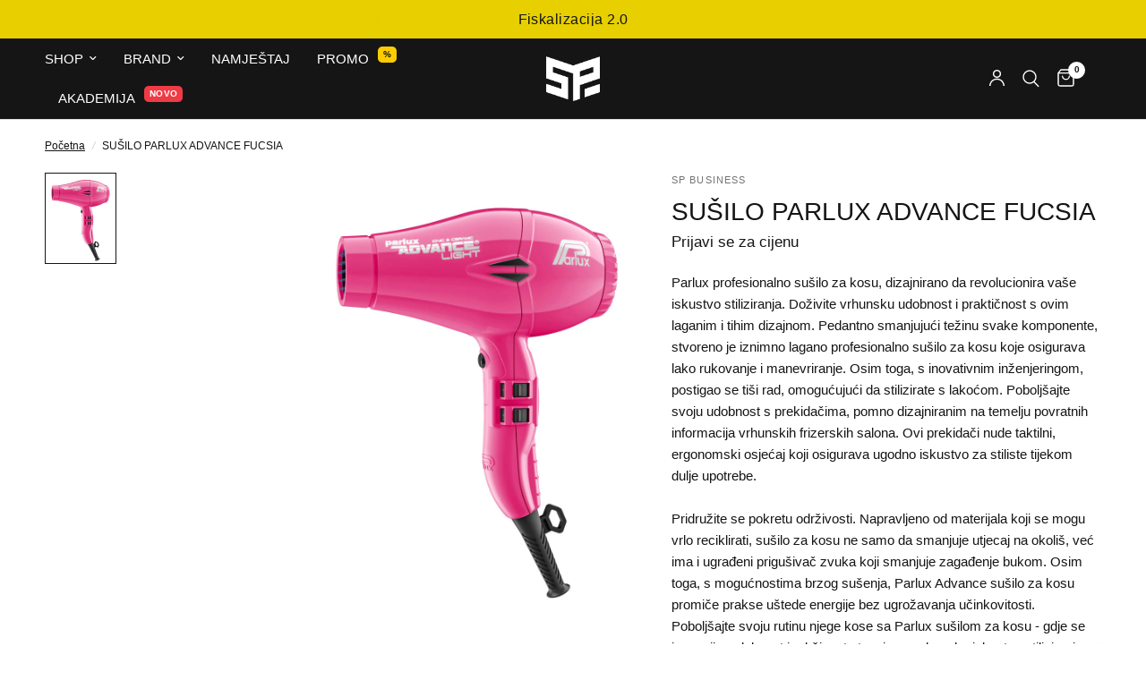

--- FILE ---
content_type: text/html; charset=utf-8
request_url: https://b.salonpremium.com/products/profesionalno-susilo-za-kosu-parlux-advance-fucsia
body_size: 38774
content:
<!doctype html><html class="no-js" lang="hr" dir="ltr">
<head>

               <script type='text/javascript'>var easylockdownLocationDisabled = true;</script> <script type='text/javascript' src='//b.salonpremium.com/apps/easylockdown/easylockdown-1.0.8.min.js' data-no-instant></script> <script type='text/javascript'>if( typeof InstantClick == 'object' ) easylockdown.clearData();</script> <style type="text/css">#easylockdown-password-form{padding:30px 0;text-align:center}#easylockdown-wrapper,.easylockdown-form-holder{display:inline-block}#easylockdown-password{vertical-align:top;margin-bottom:16px;padding:8px 15px;line-height:1.2em;outline:0;box-shadow:none}#easylockdown-password-error{display:none;color:#fb8077;text-align:left}#easylockdown-password-error.easylockdown-error{border:1px solid #fb8077}#easylockdown-password-form-button:not(.easylockdown-native-styles){vertical-align:top;display:inline-block!important;height:auto!important;padding:8px 15px;background:#777;border-radius:3px;color:#fff!important;line-height:1.2em;text-decoration:none!important}.easylockdown-instantclick-fix,.easylockdown-item-selector{position:absolute;z-index:-999;display:none;height:0;width:0;font-size:0;line-height:0}.easylockdown-collection-item[data-eld-loc-can],.easylockdown-item-selector+*,.easylockdown-item[data-eld-loc-can]{display:none}.easylockdown404-content-container{padding:50px;text-align:center}.easylockdown404-title-holder .easylockdown-title-404{display:block;margin:0 0 1rem;font-size:2rem;line-height:2.5rem}</style>    <style type="text/css" id="easylockdown-hp-style">*[class*=easylockdown-price-holder],*[itemprop=price]:not([class*="easylockdown-price-"]),*[class~="price"]:not([class*="easylockdown-price-"]),*[class~="Price"]:not([class*="easylockdown-price-"]),*[id|="productPrice"]:not([class*="easylockdown-price-"]),*[class*="__price"]:not([class*="easylockdown-price-"]),*[class*="__Price"]:not([class*="easylockdown-price-"]),*[class*="-price"]:not([class*="easylockdown-price-"]),*[class*="-Price"]:not([class*="easylockdown-price-"]),*[class="money"]:not([class*="easylockdown-price-"]),*[id~="product-price"]:not([class*="easylockdown-price-"]),*[class~="cart__item-total"]:not([class*="easylockdown-price-"]),*[class*="__subtotal"]:not([class*="easylockdown-price-"]),*[class~=cart__price-wrapper]:not([class*="easylockdown-price-"]),.revy-upsell-offer-product-price-original:not([class*="easylockdown-price-"]),.qb-total-line-item:not([class*="easylockdown-price-"]),main.main-content .grid-link__container .grid-link .grid-link__title + .grid-link__meta:not([class*="easylockdown-price-"]),main.main-content #CartSection .cart__row span.cart__mini-labels + span.h5:not([class*="easylockdown-price-"]),#CartDrawer-CartItems .cart-item__details .cart-item__name + .product-option{ display: none !important; }</style> 










<script type='text/javascript'>
  if( typeof easylockdown == 'object' ) {
    easylockdown.localeRootUrl = '';
    easylockdown.routerByLocation(); 

    easylockdown.onReady(function(e){
      easylockdown.priceBlocks = '*[class*=easylockdown-price-holder],*[itemprop=price],*[class~="price"],*[class~="Price"],*[id|="productPrice"],*[class*="__price"],*[class*="__Price"],*[class*="-price"],*[class*="-Price"],*[class="money"],*[id~="product-price"],*[class~="cart__item-total"],*[class*="__subtotal"],*[class~=cart__price-wrapper],.revy-upsell-offer-product-price-original,.qb-total-line-item,main.main-content .grid-link__container .grid-link .grid-link__title + .grid-link__meta,main.main-content #CartSection .cart__row span.cart__mini-labels + span.h5,#CartDrawer-CartItems .cart-item__details .cart-item__name + .product-option';
      easylockdown.hidePrice('Prijavi se za cijenu', 'login'); 
      easylockdown.hideAllLinks();
    });
  }
</script>


<style>
  .easylockdown-content[style="display:none;"]{
    display: block !important;
    visibility: hidden;
  }
  .product-card-info .easylockdown-price-link {
    display: none;
  }
  
    .lb-bundle-cta-button {
      display: none !important;
    }
  
</style>
	<meta charset="utf-8">
	<meta http-equiv="X-UA-Compatible" content="IE=edge,chrome=1">
	<meta name="viewport" content="width=device-width, initial-scale=1, maximum-scale=5, viewport-fit=cover">
	<meta name="theme-color" content="#ffffff">
	<link rel="canonical" href="https://b.salonpremium.com/products/profesionalno-susilo-za-kosu-parlux-advance-fucsia">
	<link rel="preconnect" href="https://cdn.shopify.com" crossorigin>
	<link rel="preload" as="style" href="//b.salonpremium.com/cdn/shop/t/89/assets/app.css?v=80297061920348243581765892495">
<link rel="preload" as="style" href="//b.salonpremium.com/cdn/shop/t/89/assets/product.css?v=43017283584054342251765892496">
<link rel="preload" as="image" href="//b.salonpremium.com/cdn/shop/products/ADVF.jpg?v=1625216821&width=375" imagesrcset="//b.salonpremium.com/cdn/shop/products/ADVF.jpg?v=1625216821&width=375 375w,//b.salonpremium.com/cdn/shop/products/ADVF.jpg?v=1625216821&width=640 640w,//b.salonpremium.com/cdn/shop/products/ADVF.jpg?v=1625216821&width=960 960w" imagesizes="auto">




<link href="//b.salonpremium.com/cdn/shop/t/89/assets/animations.min.js?v=125778792411641688251765892495" as="script" rel="preload">

<link href="//b.salonpremium.com/cdn/shop/t/89/assets/header.js?v=53973329853117484881765892496" as="script" rel="preload">
<link href="//b.salonpremium.com/cdn/shop/t/89/assets/vendor.min.js?v=57769212839167613861765892497" as="script" rel="preload">
<link href="//b.salonpremium.com/cdn/shop/t/89/assets/app.js?v=134294052692906458171765892495" as="script" rel="preload">
<link href="//b.salonpremium.com/cdn/shop/t/89/assets/slideshow.js?v=77914080626843417591765892497" as="script" rel="preload">

<script>
window.lazySizesConfig = window.lazySizesConfig || {};
window.lazySizesConfig.expand = 250;
window.lazySizesConfig.loadMode = 1;
window.lazySizesConfig.loadHidden = false;
</script>


	<link rel="icon" type="image/png" href="//b.salonpremium.com/cdn/shop/files/favicon-2025.png?crop=center&height=32&v=1766651509&width=32">

	<title>
	Profesionalno sušilo za kosu Parlux Advance &ndash; SP BUSINESS
	</title>

	
	<meta name="description" content="Parlux sušila za kosu su svjetski poznati i napredni fenovi za kosu - prvi izbor za salon i kućnu uporabu. Proizvedeni s izrazito strogom specifikacijom. Ergonomska drška, male težine, Parlux odgovara najzahtjevnijim zahtjevima frizera u svijetu.">
	
<link rel="preconnect" href="https://fonts.shopifycdn.com" crossorigin>

<meta property="og:site_name" content="SP BUSINESS">
<meta property="og:url" content="https://b.salonpremium.com/products/profesionalno-susilo-za-kosu-parlux-advance-fucsia">
<meta property="og:title" content="Profesionalno sušilo za kosu Parlux Advance">
<meta property="og:type" content="product">
<meta property="og:description" content="Parlux sušila za kosu su svjetski poznati i napredni fenovi za kosu - prvi izbor za salon i kućnu uporabu. Proizvedeni s izrazito strogom specifikacijom. Ergonomska drška, male težine, Parlux odgovara najzahtjevnijim zahtjevima frizera u svijetu."><meta property="og:image" content="http://b.salonpremium.com/cdn/shop/products/ADVF.jpg?v=1625216821">
  <meta property="og:image:secure_url" content="https://b.salonpremium.com/cdn/shop/products/ADVF.jpg?v=1625216821">
  <meta property="og:image:width" content="870">
  <meta property="og:image:height" content="1110"><meta property="og:price:amount" content="139,00">
  <meta property="og:price:currency" content="EUR"><meta name="twitter:card" content="summary_large_image">
<meta name="twitter:title" content="Profesionalno sušilo za kosu Parlux Advance">
<meta name="twitter:description" content="Parlux sušila za kosu su svjetski poznati i napredni fenovi za kosu - prvi izbor za salon i kućnu uporabu. Proizvedeni s izrazito strogom specifikacijom. Ergonomska drška, male težine, Parlux odgovara najzahtjevnijim zahtjevima frizera u svijetu.">


	<link href="//b.salonpremium.com/cdn/shop/t/89/assets/app.css?v=80297061920348243581765892495" rel="stylesheet" type="text/css" media="all" />
	<link href="//b.salonpremium.com/cdn/shop/t/89/assets/footer.css?v=4404853368182863991765892496" rel="stylesheet" type="text/css" media="all" />

	<style data-shopify>
	




		@font-face {
  font-family: Jost;
  font-weight: 400;
  font-style: normal;
  font-display: swap;
  src: url("//b.salonpremium.com/cdn/fonts/jost/jost_n4.d47a1b6347ce4a4c9f437608011273009d91f2b7.woff2") format("woff2"),
       url("//b.salonpremium.com/cdn/fonts/jost/jost_n4.791c46290e672b3f85c3d1c651ef2efa3819eadd.woff") format("woff");
}

@font-face {
  font-family: Jost;
  font-weight: 400;
  font-style: normal;
  font-display: swap;
  src: url("//b.salonpremium.com/cdn/fonts/jost/jost_n4.d47a1b6347ce4a4c9f437608011273009d91f2b7.woff2") format("woff2"),
       url("//b.salonpremium.com/cdn/fonts/jost/jost_n4.791c46290e672b3f85c3d1c651ef2efa3819eadd.woff") format("woff");
}

h1,h2,h3,h4,h5,h6,
	.h1,.h2,.h3,.h4,.h5,.h6,
	.logolink.text-logo,
	.heading-font,
	.h1-xlarge,
	.h1-large,
	.customer-addresses .my-address .address-index {
		font-style: normal;
		font-weight: 400;
		font-family: Jost, sans-serif;
	}
	body,
	.body-font,
	.thb-product-detail .product-title {
		font-style: normal;
		font-weight: 400;
		font-family: "system_ui", -apple-system, 'Segoe UI', Roboto, 'Helvetica Neue', 'Noto Sans', 'Liberation Sans', Arial, sans-serif, 'Apple Color Emoji', 'Segoe UI Emoji', 'Segoe UI Symbol', 'Noto Color Emoji';
	}
	:root {
		--mobile-swipe-width: calc(90vw - 30px);
		--font-body-scale: 1.0;
		--font-body-line-height-scale: 1.0;
		--font-body-letter-spacing: 0.0em;
		--font-body-medium-weight: 500;
    --font-body-bold-weight: 700;
		--font-announcement-scale: 1.2;
		--font-heading-scale: 1.0;
		--font-heading-line-height-scale: 1.0;
		--font-heading-letter-spacing: 0.0em;
		--font-navigation-scale: 1.0;
		--navigation-item-spacing: 15px;
		--font-product-title-scale: 1.0;
		--font-product-title-line-height-scale: 1.0;
		--button-letter-spacing: 0.02em;

		--bg-body: #ffffff;
		--bg-body-rgb: 255,255,255;
		--bg-body-darken: #f7f7f7;
		--payment-terms-background-color: #ffffff;
		--color-body: #151515;
		--color-body-rgb: 21,21,21;
		--color-accent: #151515;
		--color-accent-rgb: 21,21,21;
		--color-border: #E2E2E2;
		--color-form-border: #dedede;
		--color-overlay-rgb: 0,0,0;

		--shopify-accelerated-checkout-button-block-size: 48px;
		--shopify-accelerated-checkout-inline-alignment: center;
		--shopify-accelerated-checkout-skeleton-animation-duration: 0.25s;

		--color-announcement-bar-text: #151515;
		--color-announcement-bar-bg: #e7cf00;

		--color-header-bg: #151515;
		--color-header-bg-rgb: 21,21,21;
		--color-header-text: #ffffff;
		--color-header-text-rgb: 255,255,255;
		--color-header-links: #ffffff;
		--color-header-links-rgb: 255,255,255;
		--color-header-links-hover: #aeaeae;
		--color-header-icons: #ffffff;
		--color-header-border: #E2E2E2;

		--solid-button-background: #151515;
		--solid-button-label: #ffffff;
		--outline-button-label: #151515;
		--button-border-radius: 0px;
		--shopify-accelerated-checkout-button-border-radius: 0px;

		--color-price: #151515;
		--color-price-discounted: #ee3b45;
		--color-star: #FD9A52;
		--color-dots: #151515;

		--color-inventory-instock: #279A4B;
		--color-inventory-lowstock: #FB9E5B;

		--section-spacing-mobile: 50px;
		--section-spacing-desktop: 90px;

		--color-badge-text: #ffffff;
		--color-badge-sold-out: #939393;
		--color-badge-sale: #151515;
		
		--color-badge-preorder: #666666;
		--badge-corner-radius: 13px;

		--color-footer-text: #FFFFFF;
		--color-footer-text-rgb: 255,255,255;
		--color-footer-link: #FFFFFF;
		--color-footer-link-hover: #FFFFFF;
		--color-footer-border: #444444;
		--color-footer-border-rgb: 68,68,68;
		--color-footer-bg: #151515;
	}



</style>


	<script>
		window.theme = window.theme || {};
		theme = {
			settings: {
				money_with_currency_format:"€{{amount_with_comma_separator}}",
				cart_drawer:false,
				product_id: 6573327253681,
			},
			routes: {
				root_url: '/',
				cart_url: '/cart',
				cart_add_url: '/cart/add',
				search_url: '/search',
				cart_change_url: '/cart/change',
				cart_update_url: '/cart/update',
				cart_clear_url: '/cart/clear',
				predictive_search_url: '/search/suggest',
			},
			variantStrings: {
        addToCart: `Dodaj`,
        soldOut: `Rasprodano`,
        unavailable: `Nije dostupno`,
        preOrder: `Prednarudžba`,
      },
			strings: {
				requiresTerms: `Da biste završili kupnju, morate se složiti s uvjetima prodaje`,
				shippingEstimatorNoResults: `Nažalost, ne dostavljamo na vašu adresu.`,
				shippingEstimatorOneResult: `Postoji jedna opcija dostave za vašu adresu:`,
				shippingEstimatorMultipleResults: `Dostupno je nekoliko opcija dostave za vašu adresu:`,
				shippingEstimatorError: `Dogodila se jedna ili više pogrešaka prilikom dohvaćanja cijena dostave:`
			}
		};
	</script>
	<script>window.performance && window.performance.mark && window.performance.mark('shopify.content_for_header.start');</script><meta id="shopify-digital-wallet" name="shopify-digital-wallet" content="/52532478129/digital_wallets/dialog">
<link rel="alternate" hreflang="x-default" href="https://b.salonpremium.com/products/profesionalno-susilo-za-kosu-parlux-advance-fucsia">
<link rel="alternate" hreflang="hr" href="https://b.salonpremium.com/products/profesionalno-susilo-za-kosu-parlux-advance-fucsia">
<link rel="alternate" hreflang="en" href="https://b.salonpremium.com/en/products/profesionalno-susilo-za-kosu-parlux-advance-fucsia">
<link rel="alternate" type="application/json+oembed" href="https://b.salonpremium.com/products/profesionalno-susilo-za-kosu-parlux-advance-fucsia.oembed">
<script async="async" src="/checkouts/internal/preloads.js?locale=hr-HR"></script>
<script id="shopify-features" type="application/json">{"accessToken":"9f225f5558075e8690d0e149ae4f6c4f","betas":["rich-media-storefront-analytics"],"domain":"b.salonpremium.com","predictiveSearch":true,"shopId":52532478129,"locale":"hr"}</script>
<script>var Shopify = Shopify || {};
Shopify.shop = "sp-poslovni.myshopify.com";
Shopify.locale = "hr";
Shopify.currency = {"active":"EUR","rate":"1.0"};
Shopify.country = "HR";
Shopify.theme = {"name":"16.12.","id":180743635272,"schema_name":"Reformation","schema_version":"8.1.0","theme_store_id":null,"role":"main"};
Shopify.theme.handle = "null";
Shopify.theme.style = {"id":null,"handle":null};
Shopify.cdnHost = "b.salonpremium.com/cdn";
Shopify.routes = Shopify.routes || {};
Shopify.routes.root = "/";</script>
<script type="module">!function(o){(o.Shopify=o.Shopify||{}).modules=!0}(window);</script>
<script>!function(o){function n(){var o=[];function n(){o.push(Array.prototype.slice.apply(arguments))}return n.q=o,n}var t=o.Shopify=o.Shopify||{};t.loadFeatures=n(),t.autoloadFeatures=n()}(window);</script>
<script id="shop-js-analytics" type="application/json">{"pageType":"product"}</script>
<script defer="defer" async type="module" src="//b.salonpremium.com/cdn/shopifycloud/shop-js/modules/v2/client.init-shop-cart-sync_BT-GjEfc.en.esm.js"></script>
<script defer="defer" async type="module" src="//b.salonpremium.com/cdn/shopifycloud/shop-js/modules/v2/chunk.common_D58fp_Oc.esm.js"></script>
<script defer="defer" async type="module" src="//b.salonpremium.com/cdn/shopifycloud/shop-js/modules/v2/chunk.modal_xMitdFEc.esm.js"></script>
<script type="module">
  await import("//b.salonpremium.com/cdn/shopifycloud/shop-js/modules/v2/client.init-shop-cart-sync_BT-GjEfc.en.esm.js");
await import("//b.salonpremium.com/cdn/shopifycloud/shop-js/modules/v2/chunk.common_D58fp_Oc.esm.js");
await import("//b.salonpremium.com/cdn/shopifycloud/shop-js/modules/v2/chunk.modal_xMitdFEc.esm.js");

  window.Shopify.SignInWithShop?.initShopCartSync?.({"fedCMEnabled":true,"windoidEnabled":true});

</script>
<script>(function() {
  var isLoaded = false;
  function asyncLoad() {
    if (isLoaded) return;
    isLoaded = true;
    var urls = ["https:\/\/zooomyapps.com\/backinstock\/ZooomyOrders.js?shop=sp-poslovni.myshopify.com","https:\/\/tabs.stationmade.com\/registered-scripts\/tabs-by-station.js?shop=sp-poslovni.myshopify.com","https:\/\/cdn.rebuyengine.com\/onsite\/js\/rebuy.js?shop=sp-poslovni.myshopify.com"];
    for (var i = 0; i < urls.length; i++) {
      var s = document.createElement('script');
      s.type = 'text/javascript';
      s.async = true;
      s.src = urls[i];
      var x = document.getElementsByTagName('script')[0];
      x.parentNode.insertBefore(s, x);
    }
  };
  if(window.attachEvent) {
    window.attachEvent('onload', asyncLoad);
  } else {
    window.addEventListener('load', asyncLoad, false);
  }
})();</script>
<script id="__st">var __st={"a":52532478129,"offset":3600,"reqid":"c04045c2-c015-4e55-97fa-a616ce1cc86e-1769465131","pageurl":"b.salonpremium.com\/products\/profesionalno-susilo-za-kosu-parlux-advance-fucsia","u":"9c5f3283b0b3","p":"product","rtyp":"product","rid":6573327253681};</script>
<script>window.ShopifyPaypalV4VisibilityTracking = true;</script>
<script id="form-persister">!function(){'use strict';const t='contact',e='new_comment',n=[[t,t],['blogs',e],['comments',e],[t,'customer']],o='password',r='form_key',c=['recaptcha-v3-token','g-recaptcha-response','h-captcha-response',o],s=()=>{try{return window.sessionStorage}catch{return}},i='__shopify_v',u=t=>t.elements[r],a=function(){const t=[...n].map((([t,e])=>`form[action*='/${t}']:not([data-nocaptcha='true']) input[name='form_type'][value='${e}']`)).join(',');var e;return e=t,()=>e?[...document.querySelectorAll(e)].map((t=>t.form)):[]}();function m(t){const e=u(t);a().includes(t)&&(!e||!e.value)&&function(t){try{if(!s())return;!function(t){const e=s();if(!e)return;const n=u(t);if(!n)return;const o=n.value;o&&e.removeItem(o)}(t);const e=Array.from(Array(32),(()=>Math.random().toString(36)[2])).join('');!function(t,e){u(t)||t.append(Object.assign(document.createElement('input'),{type:'hidden',name:r})),t.elements[r].value=e}(t,e),function(t,e){const n=s();if(!n)return;const r=[...t.querySelectorAll(`input[type='${o}']`)].map((({name:t})=>t)),u=[...c,...r],a={};for(const[o,c]of new FormData(t).entries())u.includes(o)||(a[o]=c);n.setItem(e,JSON.stringify({[i]:1,action:t.action,data:a}))}(t,e)}catch(e){console.error('failed to persist form',e)}}(t)}const f=t=>{if('true'===t.dataset.persistBound)return;const e=function(t,e){const n=function(t){return'function'==typeof t.submit?t.submit:HTMLFormElement.prototype.submit}(t).bind(t);return function(){let t;return()=>{t||(t=!0,(()=>{try{e(),n()}catch(t){(t=>{console.error('form submit failed',t)})(t)}})(),setTimeout((()=>t=!1),250))}}()}(t,(()=>{m(t)}));!function(t,e){if('function'==typeof t.submit&&'function'==typeof e)try{t.submit=e}catch{}}(t,e),t.addEventListener('submit',(t=>{t.preventDefault(),e()})),t.dataset.persistBound='true'};!function(){function t(t){const e=(t=>{const e=t.target;return e instanceof HTMLFormElement?e:e&&e.form})(t);e&&m(e)}document.addEventListener('submit',t),document.addEventListener('DOMContentLoaded',(()=>{const e=a();for(const t of e)f(t);var n;n=document.body,new window.MutationObserver((t=>{for(const e of t)if('childList'===e.type&&e.addedNodes.length)for(const t of e.addedNodes)1===t.nodeType&&'FORM'===t.tagName&&a().includes(t)&&f(t)})).observe(n,{childList:!0,subtree:!0,attributes:!1}),document.removeEventListener('submit',t)}))}()}();</script>
<script integrity="sha256-4kQ18oKyAcykRKYeNunJcIwy7WH5gtpwJnB7kiuLZ1E=" data-source-attribution="shopify.loadfeatures" defer="defer" src="//b.salonpremium.com/cdn/shopifycloud/storefront/assets/storefront/load_feature-a0a9edcb.js" crossorigin="anonymous"></script>
<script data-source-attribution="shopify.dynamic_checkout.dynamic.init">var Shopify=Shopify||{};Shopify.PaymentButton=Shopify.PaymentButton||{isStorefrontPortableWallets:!0,init:function(){window.Shopify.PaymentButton.init=function(){};var t=document.createElement("script");t.src="https://b.salonpremium.com/cdn/shopifycloud/portable-wallets/latest/portable-wallets.hr.js",t.type="module",document.head.appendChild(t)}};
</script>
<script data-source-attribution="shopify.dynamic_checkout.buyer_consent">
  function portableWalletsHideBuyerConsent(e){var t=document.getElementById("shopify-buyer-consent"),n=document.getElementById("shopify-subscription-policy-button");t&&n&&(t.classList.add("hidden"),t.setAttribute("aria-hidden","true"),n.removeEventListener("click",e))}function portableWalletsShowBuyerConsent(e){var t=document.getElementById("shopify-buyer-consent"),n=document.getElementById("shopify-subscription-policy-button");t&&n&&(t.classList.remove("hidden"),t.removeAttribute("aria-hidden"),n.addEventListener("click",e))}window.Shopify?.PaymentButton&&(window.Shopify.PaymentButton.hideBuyerConsent=portableWalletsHideBuyerConsent,window.Shopify.PaymentButton.showBuyerConsent=portableWalletsShowBuyerConsent);
</script>
<script data-source-attribution="shopify.dynamic_checkout.cart.bootstrap">document.addEventListener("DOMContentLoaded",(function(){function t(){return document.querySelector("shopify-accelerated-checkout-cart, shopify-accelerated-checkout")}if(t())Shopify.PaymentButton.init();else{new MutationObserver((function(e,n){t()&&(Shopify.PaymentButton.init(),n.disconnect())})).observe(document.body,{childList:!0,subtree:!0})}}));
</script>

<script>window.performance && window.performance.mark && window.performance.mark('shopify.content_for_header.end');</script> <!-- Header hook for plugins -->

	<script>document.documentElement.className = document.documentElement.className.replace('no-js', 'js');</script>
	
<!-- BEGIN app block: shopify://apps/chaty-chat-buttons-whatsapp/blocks/chaty/0aaf5812-760f-4dd7-be9b-cca564d8200b --><script
  type="text/javascript"
  async="true"
  src="https://cdn.chaty.app/pixel.js?id=mqcbyeeg56&shop=sp-poslovni.myshopify.com"></script>

<!-- END app block --><!-- BEGIN app block: shopify://apps/hulk-form-builder/blocks/app-embed/b6b8dd14-356b-4725-a4ed-77232212b3c3 --><!-- BEGIN app snippet: hulkapps-formbuilder-theme-ext --><script type="text/javascript">
  
  if (typeof window.formbuilder_customer != "object") {
        window.formbuilder_customer = {}
  }

  window.hulkFormBuilder = {
    form_data: {"form_dl_VgpNoX4XmeRpEhO55GA":{"uuid":"dl_VgpNoX4XmeRpEhO55GA","form_name":"Registracija","form_data":{"div_back_gradient_1":"#fff","div_back_gradient_2":"#fff","back_color":"#fff","form_title":"","form_submit":"POTVRDI","after_submit":"redirect","after_submit_msg":"","captcha_enable":"no","label_style":"inlineLabels","input_border_radius":"2","back_type":"transparent","input_back_color":"#fff","input_back_color_hover":"#fff","back_shadow":"none","label_font_clr":"#333333","input_font_clr":"#333333","button_align":"fullBtn","button_clr":"#fff","button_back_clr":"#000000","button_border_radius":"2","form_width":"600px","form_border_size":"2","form_border_clr":"#000000","form_border_radius":"1","label_font_size":"14","input_font_size":"12","button_font_size":"16","form_padding":"35","input_border_color":"#ccc","input_border_color_hover":"#ccc","btn_border_clr":"#000000","btn_border_size":"1","form_name":"Registracija","":"","form_access_message":"\u003cp\u003ePlease login to access the form\u003cbr\u003eDo not have an account? Create account\u003c\/p\u003e","after_submit_url":"https:\/\/b.salonpremium.com\/pages\/registracija-thank-you","submition_single_email":"yes","admin_email_date_default":"yes","admin_email_response":"no","formElements":[{"Conditions":{},"type":"headings","position":0,"label":"Label (14)","headings":"\u003cp\u003e\u003cspan style=\"color:#000000;\"\u003eIspunite podatke u online obrascu. Nakon provjere podataka, va\u0026scaron; račun će biti aktiviran i moći ćete pregledavati sav sadržaj na stranici te naručivati proizvode po veleprodajnim cijenama.\u003c\/span\u003e\u003c\/p\u003e\n\n\u003cp\u003e\u0026nbsp;\u003c\/p\u003e\n\n\u003cp\u003e\u003cspan style=\"color:#000000;\"\u003eIzpolnite podatke v spletnem obrazcu. Po preverjanju podatkov bo va\u0026scaron; račun aktiviran in si boste lahko ogledali vso vsebino na spletnem mestu ter naročili izdelke po veleprodajnih cenah.\u003c\/span\u003e\u003c\/p\u003e\n","page_number":1},{"Conditions":{},"type":"select","position":1,"label":"Država","placeholder":"Odaberite","required":"yes","values":"Hrvatska +385\nSlovenija +386","elementCost":{},"page_number":1},{"type":"text","position":2,"label":"Ime","customClass":"","halfwidth":"yes","Conditions":{"SelectedElemenet":"Država","SelectedElemenetCount":1,"SelectedValues":["Hrvatska +385","Slovenija +386"],"SelectedValue":"Hrvatska +385","Operator":"OR"},"required":"yes","page_number":1},{"type":"text","position":3,"label":"Prezime","halfwidth":"yes","Conditions":{"SelectedElemenet":"Država","SelectedElemenetCount":1,"SelectedValues":["Hrvatska +385"],"SelectedValue":"Hrvatska +385"},"required":"yes","page_number":1},{"Conditions":{"SelectedElemenet":"Država","SelectedElemenetCount":1,"Operator":"ONE","SelectedValues":["Slovenija +386"],"SelectedValue":"Slovenija +386"},"type":"text","position":4,"label":"Priimek","required":"yes","page_number":1},{"type":"email","position":5,"label":"Email","required":"yes","email_confirm":"no","Conditions":{"SelectedElemenet":"Država","SelectedElemenetCount":1,"SelectedValues":["Hrvatska +385","Slovenija +386"],"SelectedValue":"Hrvatska +385","Operator":"OR"},"page_number":1,"confirm_value":"no"},{"Conditions":{"SelectedElemenet":"Država","SelectedElemenetCount":1,"SelectedValues":["Hrvatska +385"],"SelectedValue":"Hrvatska +385"},"type":"text","position":6,"label":"Broj mobitela","page_number":1},{"Conditions":{"SelectedElemenet":"Država","SelectedElemenetCount":1,"SelectedValues":["Slovenija +386"],"SelectedValue":"Slovenija +386"},"type":"text","position":7,"label":"Številka mobilnega telefona","page_number":1,"required":"yes"},{"Conditions":{"SelectedElemenet":"Država","SelectedElemenetCount":1,"SelectedValues":["Hrvatska +385","Slovenija +386"],"SelectedValue":"Hrvatska +385","Operator":"OR"},"type":"label","position":8,"label":"INFORMACIJE O SALONU","page_number":1},{"Conditions":{"SelectedElemenet":"Država","SelectedElemenetCount":1,"SelectedValues":["Hrvatska +385","Slovenija +386"],"SelectedValue":"Hrvatska +385","Operator":"OR"},"type":"text","position":9,"label":"Ime salona","required":"yes","page_number":1},{"Conditions":{"SelectedElemenet":"Država","SelectedElemenetCount":1,"SelectedValues":["Hrvatska +385","Slovenija +386"],"SelectedValue":"Hrvatska +385","Operator":"OR"},"type":"text","position":10,"label":"Adresa salona","required":"yes","page_number":1},{"Conditions":{"SelectedElemenet":"Država","SelectedElemenetCount":1,"SelectedValues":["Hrvatska +385"],"SelectedValue":"Hrvatska +385"},"type":"text","position":11,"label":"Grad","required":"yes","page_number":1},{"Conditions":{"SelectedElemenet":"Država","SelectedElemenetCount":1,"SelectedValues":["Slovenija +386"],"SelectedValue":"Slovenija +386"},"type":"text","position":12,"label":"Mesto","required":"yes","page_number":1},{"Conditions":{"SelectedElemenet":"Država","SelectedElemenetCount":1,"SelectedValues":["Hrvatska +385","Slovenija +386"],"SelectedValue":"Hrvatska +385","Operator":"OR"},"type":"select","position":13,"label":"Vrsta salona","required":"yes","placeholder":"Odaberite","values":"Unisex\nBarbershop","elementCost":{},"page_number":1},{"Conditions":{"SelectedElemenet":"Država","SelectedElemenetCount":1,"SelectedValues":["Hrvatska +385"]},"type":"text","position":14,"label":"OIB tvrtke\/obrta","required":"yes","page_number":1},{"Conditions":{"SelectedElemenet":"Država","SelectedElemenetCount":1,"SelectedValues":["Slovenija +386"]},"type":"text","position":15,"label":"Davčna številka","page_number":1,"required":"yes"}]},"is_spam_form":false,"shop_uuid":"400XhnRmdsvvDvR8fGItUQ","shop_timezone":"Europe\/Zagreb","shop_id":89058,"shop_is_after_submit_enabled":true,"shop_shopify_plan":"Basic","shop_shopify_domain":"sp-poslovni.myshopify.com"},"form_NGNXSTq9VMvBtEJjO4VBHQ":{"uuid":"NGNXSTq9VMvBtEJjO4VBHQ","form_name":"Volume \u0026 Waves","form_data":{"div_back_gradient_1":"#fff","div_back_gradient_2":"#fff","back_color":"#fff","form_title":"","form_submit":"POTVRDI","after_submit":"hideAndmessage","after_submit_msg":"\u003ch1 style=\"text-align: center;\"\u003e\u003cspan style=\"font-family:Helvetica;\"\u003e\u003cstrong\u003eHVALA NA PRIJAVI. USKORO ĆEMO VAS KONTAKTIRATI.\u003c\/strong\u003e\u003c\/span\u003e\u003c\/h1\u003e\n","captcha_enable":"no","label_style":"inlineLabels","input_border_radius":"2","back_type":"transparent","input_back_color":"#fff","input_back_color_hover":"#fff","back_shadow":"none","label_font_clr":"#333333","input_font_clr":"#333333","button_align":"fullBtn","button_clr":"#fff","button_back_clr":"#000000","button_border_radius":"2","form_width":"600px","form_border_size":"2","form_border_clr":"#000000","form_border_radius":"1","label_font_size":"14","input_font_size":"12","button_font_size":"16","form_padding":"35","input_border_color":"#ccc","input_border_color_hover":"#ccc","btn_border_clr":"#000000","btn_border_size":"1","form_name":"Volume \u0026 Waves","":"","form_access_message":"\u003cp\u003ePlease login to access the form\u003cbr\u003eDo not have an account? Create account\u003c\/p\u003e","after_submit_url":"https:\/\/b.salonpremium.com\/pages\/registracija-thank-you","submition_single_email":"yes","admin_email_date_default":"yes","admin_email_response":"no","formElements":[{"type":"text","position":0,"label":"Ime","customClass":"","halfwidth":"yes","Conditions":{},"required":"yes","page_number":1},{"type":"text","position":1,"label":"Prezime","halfwidth":"yes","Conditions":{},"required":"yes","page_number":1},{"type":"email","position":2,"label":"Email","required":"yes","email_confirm":"no","Conditions":{},"page_number":1,"confirm_value":"no"},{"Conditions":{},"type":"text","position":3,"label":"Broj mobitela","page_number":1,"required":"yes"},{"Conditions":{},"type":"text","position":4,"label":"Naziv salona","required":"yes","page_number":1},{"Conditions":{},"type":"select","position":5,"label":" Broj osoba","values":"1\n2\n3\n4\n5\n6\n7\n8","elementCost":{},"placeholder":"Odaberite","page_number":1,"required":"yes"}]},"is_spam_form":false,"shop_uuid":"400XhnRmdsvvDvR8fGItUQ","shop_timezone":"Europe\/Zagreb","shop_id":89058,"shop_is_after_submit_enabled":true,"shop_shopify_plan":"basic","shop_shopify_domain":"sp-poslovni.myshopify.com","shop_remove_watermark":false,"shop_created_at":"2023-08-06T00:52:56.840-05:00"}},
    shop_data: {"shop_400XhnRmdsvvDvR8fGItUQ":{"shop_uuid":"400XhnRmdsvvDvR8fGItUQ","shop_timezone":"Europe\/Zagreb","shop_id":89058,"shop_is_after_submit_enabled":true,"shop_shopify_plan":"Basic","shop_shopify_domain":"sp-poslovni.myshopify.com","shop_created_at":"2023-08-06T00:52:56.840-05:00","is_skip_metafield":false,"shop_deleted":false,"shop_disabled":false}},
    settings_data: {"shop_settings":{"shop_customise_msgs":[{"is_required":"obavezno","valid_data":"Molimo navedite važeće podatke","valid_email":"Molimo navedite važeću email adresu","valid_captcha":"Unesite važeći captcha odgovor","valid_url":"Navedite važeći URL","only_number_alloud":"Dopušten je samo broj","number_less":"Broj - mora biti manji od","number_more":"Broj - mora biti veći od","image_uploaded":"Slike su učitane","file_uploaded":"Datoteke su učitane","image_must_less":"Slika mora biti manja od 3 MB","image_number":"Slike dopuštene","error_form_submit":"Pogreška u slanju formulara","email_submitted":"Email je već poslan","blocked_domain":"Ovaj formular ne prihvaća adrese od","file_must_less":"Datoteka mora biti manja od 3 MB","file_extension":"Nevažeća ekstenzija datoteke","only_file_number_alloud":"dopuštene datoteke","valid_phone":"Navedite važeći broj telefona","image_extension":"Nevažeće proširenje slike","error_image_upload":"Pogreška u učitavanju slike","error_file_upload":"Pogreška u učitavanju datoteke","thank_you":"Poruka za podnošenje formulara","processing":"Obrada...","press_CTRL":"Pritisnite CTRL za učitavanje više slika","your_response":"Vaš odgovor","download_file":"Preuzmi datoteku","previous":"Prethodno","next":"Sljedeći","must_have_a_input":"Unesite barem jedno polje.","please_enter_required_data":"Molimo unesite potrebne podatke","atleast_one_special_char":"Uključite barem jedan poseban znak","atleast_one_lowercase_char":"Uključite barem jedno malo slovo","atleast_one_uppercase_char":"Uključite barem jedno veliko slovo","atleast_one_number":"Uključite barem jedan broj","must_have_8_chars":"Mora imati 8 znakova","be_between_8_and_12_chars":"Imati između 8 i 12 znakova","please_select":"Molimo izaberite"}],"default_customise_msgs":{"is_required":"is required","thank_you":"Thank you! The form was submitted successfully.","processing":"Processing...","valid_data":"Please provide valid data","valid_email":"Provide valid email format","valid_tags":"HTML Tags are not allowed","valid_phone":"Provide valid phone number","valid_captcha":"Please provide valid captcha response","valid_url":"Provide valid URL","only_number_alloud":"Provide valid number in","number_less":"must be less than","number_more":"must be more than","image_must_less":"Image must be less than 20MB","image_number":"Images allowed","image_extension":"Invalid extension! Please provide image file","error_image_upload":"Error in image upload. Please try again.","error_file_upload":"Error in file upload. Please try again.","your_response":"Your response","error_form_submit":"Error occur.Please try again after sometime.","email_submitted":"Form with this email is already submitted","invalid_email_by_zerobounce":"The email address you entered appears to be invalid. Please check it and try again.","download_file":"Download file","card_details_invalid":"Your card details are invalid","card_details":"Card details","please_enter_card_details":"Please enter card details","card_number":"Card number","exp_mm":"Exp MM","exp_yy":"Exp YY","crd_cvc":"CVV","payment_value":"Payment amount","please_enter_payment_amount":"Please enter payment amount","address1":"Address line 1","address2":"Address line 2","city":"City","province":"Province","zipcode":"Zip code","country":"Country","blocked_domain":"This form does not accept addresses from","file_must_less":"File must be less than 20MB","file_extension":"Invalid extension! Please provide file","only_file_number_alloud":"files allowed","previous":"Previous","next":"Next","must_have_a_input":"Please enter at least one field.","please_enter_required_data":"Please enter required data","atleast_one_special_char":"Include at least one special character","atleast_one_lowercase_char":"Include at least one lowercase character","atleast_one_uppercase_char":"Include at least one uppercase character","atleast_one_number":"Include at least one number","must_have_8_chars":"Must have 8 characters long","be_between_8_and_12_chars":"Be between 8 and 12 characters long","please_select":"Please Select","phone_submitted":"Form with this phone number is already submitted","user_res_parse_error":"Error while submitting the form","valid_same_values":"values must be same","product_choice_clear_selection":"Clear Selection","picture_choice_clear_selection":"Clear Selection","remove_all_for_file_image_upload":"Remove All","invalid_file_type_for_image_upload":"You can't upload files of this type.","invalid_file_type_for_signature_upload":"You can't upload files of this type.","max_files_exceeded_for_file_upload":"You can not upload any more files.","max_files_exceeded_for_image_upload":"You can not upload any more files.","file_already_exist":"File already uploaded","max_limit_exceed":"You have added the maximum number of text fields.","cancel_upload_for_file_upload":"Cancel upload","cancel_upload_for_image_upload":"Cancel upload","cancel_upload_for_signature_upload":"Cancel upload"},"shop_blocked_domains":[]}},
    features_data: {"shop_plan_features":{"shop_plan_features":["unlimited-forms","full-design-customization","export-form-submissions","multiple-recipients-for-form-submissions","multiple-admin-notifications","enable-captcha","unlimited-file-uploads","save-submitted-form-data","set-auto-response-message","conditional-logic","form-banner","save-as-draft-facility","include-user-response-in-admin-email","disable-form-submission","mail-platform-integration","stripe-payment-integration","pre-built-templates","create-customer-account-on-shopify","google-analytics-3-by-tracking-id","facebook-pixel-id","bing-uet-pixel-id","advanced-js","advanced-css","api-available","customize-form-message","hidden-field","restrict-from-submissions-per-one-user","utm-tracking","ratings","privacy-notices","heading","paragraph","shopify-flow-trigger","domain-setup","block-domain","address","html-code","form-schedule","after-submit-script","customize-form-scrolling","on-form-submission-record-the-referrer-url","password","duplicate-the-forms","include-user-response-in-auto-responder-email","elements-add-ons","admin-and-auto-responder-email-with-tokens","email-export","premium-support","google-analytics-4-by-measurement-id","google-ads-for-tracking-conversion","validation-field","file-upload","load_form_as_popup","advanced_conditional_logic"]}},
    shop: null,
    shop_id: null,
    plan_features: null,
    validateDoubleQuotes: false,
    assets: {
      extraFunctions: "https://cdn.shopify.com/extensions/019bb5ee-ec40-7527-955d-c1b8751eb060/form-builder-by-hulkapps-50/assets/extra-functions.js",
      extraStyles: "https://cdn.shopify.com/extensions/019bb5ee-ec40-7527-955d-c1b8751eb060/form-builder-by-hulkapps-50/assets/extra-styles.css",
      bootstrapStyles: "https://cdn.shopify.com/extensions/019bb5ee-ec40-7527-955d-c1b8751eb060/form-builder-by-hulkapps-50/assets/theme-app-extension-bootstrap.css"
    },
    translations: {
      htmlTagNotAllowed: "HTML Tags are not allowed",
      sqlQueryNotAllowed: "SQL Queries are not allowed",
      doubleQuoteNotAllowed: "Double quotes are not allowed",
      vorwerkHttpWwwNotAllowed: "The words \u0026#39;http\u0026#39; and \u0026#39;www\u0026#39; are not allowed. Please remove them and try again.",
      maxTextFieldsReached: "You have added the maximum number of text fields.",
      avoidNegativeWords: "Avoid negative words: Don\u0026#39;t use negative words in your contact message.",
      customDesignOnly: "This form is for custom designs requests. For general inquiries please contact our team at info@stagheaddesigns.com",
      zerobounceApiErrorMsg: "We couldn\u0026#39;t verify your email due to a technical issue. Please try again later.",
    }

  }

  

  window.FbThemeAppExtSettingsHash = {}
  
</script><!-- END app snippet --><!-- END app block --><script src="https://cdn.shopify.com/extensions/019bf8ae-4d9f-7225-b52a-9719ec3c3345/lb-upsell-228/assets/lb-selleasy.js" type="text/javascript" defer="defer"></script>
<script src="https://cdn.shopify.com/extensions/019bda3a-2c4a-736e-86e2-2d7eec89e258/dealeasy-202/assets/lb-dealeasy.js" type="text/javascript" defer="defer"></script>
<script src="https://cdn.shopify.com/extensions/019bb5ee-ec40-7527-955d-c1b8751eb060/form-builder-by-hulkapps-50/assets/form-builder-script.js" type="text/javascript" defer="defer"></script>
<link href="https://monorail-edge.shopifysvc.com" rel="dns-prefetch">
<script>(function(){if ("sendBeacon" in navigator && "performance" in window) {try {var session_token_from_headers = performance.getEntriesByType('navigation')[0].serverTiming.find(x => x.name == '_s').description;} catch {var session_token_from_headers = undefined;}var session_cookie_matches = document.cookie.match(/_shopify_s=([^;]*)/);var session_token_from_cookie = session_cookie_matches && session_cookie_matches.length === 2 ? session_cookie_matches[1] : "";var session_token = session_token_from_headers || session_token_from_cookie || "";function handle_abandonment_event(e) {var entries = performance.getEntries().filter(function(entry) {return /monorail-edge.shopifysvc.com/.test(entry.name);});if (!window.abandonment_tracked && entries.length === 0) {window.abandonment_tracked = true;var currentMs = Date.now();var navigation_start = performance.timing.navigationStart;var payload = {shop_id: 52532478129,url: window.location.href,navigation_start,duration: currentMs - navigation_start,session_token,page_type: "product"};window.navigator.sendBeacon("https://monorail-edge.shopifysvc.com/v1/produce", JSON.stringify({schema_id: "online_store_buyer_site_abandonment/1.1",payload: payload,metadata: {event_created_at_ms: currentMs,event_sent_at_ms: currentMs}}));}}window.addEventListener('pagehide', handle_abandonment_event);}}());</script>
<script id="web-pixels-manager-setup">(function e(e,d,r,n,o){if(void 0===o&&(o={}),!Boolean(null===(a=null===(i=window.Shopify)||void 0===i?void 0:i.analytics)||void 0===a?void 0:a.replayQueue)){var i,a;window.Shopify=window.Shopify||{};var t=window.Shopify;t.analytics=t.analytics||{};var s=t.analytics;s.replayQueue=[],s.publish=function(e,d,r){return s.replayQueue.push([e,d,r]),!0};try{self.performance.mark("wpm:start")}catch(e){}var l=function(){var e={modern:/Edge?\/(1{2}[4-9]|1[2-9]\d|[2-9]\d{2}|\d{4,})\.\d+(\.\d+|)|Firefox\/(1{2}[4-9]|1[2-9]\d|[2-9]\d{2}|\d{4,})\.\d+(\.\d+|)|Chrom(ium|e)\/(9{2}|\d{3,})\.\d+(\.\d+|)|(Maci|X1{2}).+ Version\/(15\.\d+|(1[6-9]|[2-9]\d|\d{3,})\.\d+)([,.]\d+|)( \(\w+\)|)( Mobile\/\w+|) Safari\/|Chrome.+OPR\/(9{2}|\d{3,})\.\d+\.\d+|(CPU[ +]OS|iPhone[ +]OS|CPU[ +]iPhone|CPU IPhone OS|CPU iPad OS)[ +]+(15[._]\d+|(1[6-9]|[2-9]\d|\d{3,})[._]\d+)([._]\d+|)|Android:?[ /-](13[3-9]|1[4-9]\d|[2-9]\d{2}|\d{4,})(\.\d+|)(\.\d+|)|Android.+Firefox\/(13[5-9]|1[4-9]\d|[2-9]\d{2}|\d{4,})\.\d+(\.\d+|)|Android.+Chrom(ium|e)\/(13[3-9]|1[4-9]\d|[2-9]\d{2}|\d{4,})\.\d+(\.\d+|)|SamsungBrowser\/([2-9]\d|\d{3,})\.\d+/,legacy:/Edge?\/(1[6-9]|[2-9]\d|\d{3,})\.\d+(\.\d+|)|Firefox\/(5[4-9]|[6-9]\d|\d{3,})\.\d+(\.\d+|)|Chrom(ium|e)\/(5[1-9]|[6-9]\d|\d{3,})\.\d+(\.\d+|)([\d.]+$|.*Safari\/(?![\d.]+ Edge\/[\d.]+$))|(Maci|X1{2}).+ Version\/(10\.\d+|(1[1-9]|[2-9]\d|\d{3,})\.\d+)([,.]\d+|)( \(\w+\)|)( Mobile\/\w+|) Safari\/|Chrome.+OPR\/(3[89]|[4-9]\d|\d{3,})\.\d+\.\d+|(CPU[ +]OS|iPhone[ +]OS|CPU[ +]iPhone|CPU IPhone OS|CPU iPad OS)[ +]+(10[._]\d+|(1[1-9]|[2-9]\d|\d{3,})[._]\d+)([._]\d+|)|Android:?[ /-](13[3-9]|1[4-9]\d|[2-9]\d{2}|\d{4,})(\.\d+|)(\.\d+|)|Mobile Safari.+OPR\/([89]\d|\d{3,})\.\d+\.\d+|Android.+Firefox\/(13[5-9]|1[4-9]\d|[2-9]\d{2}|\d{4,})\.\d+(\.\d+|)|Android.+Chrom(ium|e)\/(13[3-9]|1[4-9]\d|[2-9]\d{2}|\d{4,})\.\d+(\.\d+|)|Android.+(UC? ?Browser|UCWEB|U3)[ /]?(15\.([5-9]|\d{2,})|(1[6-9]|[2-9]\d|\d{3,})\.\d+)\.\d+|SamsungBrowser\/(5\.\d+|([6-9]|\d{2,})\.\d+)|Android.+MQ{2}Browser\/(14(\.(9|\d{2,})|)|(1[5-9]|[2-9]\d|\d{3,})(\.\d+|))(\.\d+|)|K[Aa][Ii]OS\/(3\.\d+|([4-9]|\d{2,})\.\d+)(\.\d+|)/},d=e.modern,r=e.legacy,n=navigator.userAgent;return n.match(d)?"modern":n.match(r)?"legacy":"unknown"}(),u="modern"===l?"modern":"legacy",c=(null!=n?n:{modern:"",legacy:""})[u],f=function(e){return[e.baseUrl,"/wpm","/b",e.hashVersion,"modern"===e.buildTarget?"m":"l",".js"].join("")}({baseUrl:d,hashVersion:r,buildTarget:u}),m=function(e){var d=e.version,r=e.bundleTarget,n=e.surface,o=e.pageUrl,i=e.monorailEndpoint;return{emit:function(e){var a=e.status,t=e.errorMsg,s=(new Date).getTime(),l=JSON.stringify({metadata:{event_sent_at_ms:s},events:[{schema_id:"web_pixels_manager_load/3.1",payload:{version:d,bundle_target:r,page_url:o,status:a,surface:n,error_msg:t},metadata:{event_created_at_ms:s}}]});if(!i)return console&&console.warn&&console.warn("[Web Pixels Manager] No Monorail endpoint provided, skipping logging."),!1;try{return self.navigator.sendBeacon.bind(self.navigator)(i,l)}catch(e){}var u=new XMLHttpRequest;try{return u.open("POST",i,!0),u.setRequestHeader("Content-Type","text/plain"),u.send(l),!0}catch(e){return console&&console.warn&&console.warn("[Web Pixels Manager] Got an unhandled error while logging to Monorail."),!1}}}}({version:r,bundleTarget:l,surface:e.surface,pageUrl:self.location.href,monorailEndpoint:e.monorailEndpoint});try{o.browserTarget=l,function(e){var d=e.src,r=e.async,n=void 0===r||r,o=e.onload,i=e.onerror,a=e.sri,t=e.scriptDataAttributes,s=void 0===t?{}:t,l=document.createElement("script"),u=document.querySelector("head"),c=document.querySelector("body");if(l.async=n,l.src=d,a&&(l.integrity=a,l.crossOrigin="anonymous"),s)for(var f in s)if(Object.prototype.hasOwnProperty.call(s,f))try{l.dataset[f]=s[f]}catch(e){}if(o&&l.addEventListener("load",o),i&&l.addEventListener("error",i),u)u.appendChild(l);else{if(!c)throw new Error("Did not find a head or body element to append the script");c.appendChild(l)}}({src:f,async:!0,onload:function(){if(!function(){var e,d;return Boolean(null===(d=null===(e=window.Shopify)||void 0===e?void 0:e.analytics)||void 0===d?void 0:d.initialized)}()){var d=window.webPixelsManager.init(e)||void 0;if(d){var r=window.Shopify.analytics;r.replayQueue.forEach((function(e){var r=e[0],n=e[1],o=e[2];d.publishCustomEvent(r,n,o)})),r.replayQueue=[],r.publish=d.publishCustomEvent,r.visitor=d.visitor,r.initialized=!0}}},onerror:function(){return m.emit({status:"failed",errorMsg:"".concat(f," has failed to load")})},sri:function(e){var d=/^sha384-[A-Za-z0-9+/=]+$/;return"string"==typeof e&&d.test(e)}(c)?c:"",scriptDataAttributes:o}),m.emit({status:"loading"})}catch(e){m.emit({status:"failed",errorMsg:(null==e?void 0:e.message)||"Unknown error"})}}})({shopId: 52532478129,storefrontBaseUrl: "https://b.salonpremium.com",extensionsBaseUrl: "https://extensions.shopifycdn.com/cdn/shopifycloud/web-pixels-manager",monorailEndpoint: "https://monorail-edge.shopifysvc.com/unstable/produce_batch",surface: "storefront-renderer",enabledBetaFlags: ["2dca8a86"],webPixelsConfigList: [{"id":"2974908744","configuration":"{\"accountID\":\"12074\"}","eventPayloadVersion":"v1","runtimeContext":"STRICT","scriptVersion":"03b732b1a2db60e097bc15699e397cfd","type":"APP","apiClientId":5009031,"privacyPurposes":["ANALYTICS","MARKETING","SALE_OF_DATA"],"dataSharingAdjustments":{"protectedCustomerApprovalScopes":[]}},{"id":"1817084232","configuration":"{\"accountID\":\"selleasy-metrics-track\"}","eventPayloadVersion":"v1","runtimeContext":"STRICT","scriptVersion":"5aac1f99a8ca74af74cea751ede503d2","type":"APP","apiClientId":5519923,"privacyPurposes":[],"dataSharingAdjustments":{"protectedCustomerApprovalScopes":["read_customer_email","read_customer_name","read_customer_personal_data"]}},{"id":"1662353736","configuration":"{\"accountID\":\"8584\"}","eventPayloadVersion":"v1","runtimeContext":"STRICT","scriptVersion":"b6d5c164c7240717c36e822bed49df75","type":"APP","apiClientId":2713865,"privacyPurposes":["ANALYTICS","MARKETING","SALE_OF_DATA"],"dataSharingAdjustments":{"protectedCustomerApprovalScopes":["read_customer_personal_data"]}},{"id":"428179784","configuration":"{\"pixel_id\":\"1405139740248614\",\"pixel_type\":\"facebook_pixel\",\"metaapp_system_user_token\":\"-\"}","eventPayloadVersion":"v1","runtimeContext":"OPEN","scriptVersion":"ca16bc87fe92b6042fbaa3acc2fbdaa6","type":"APP","apiClientId":2329312,"privacyPurposes":["ANALYTICS","MARKETING","SALE_OF_DATA"],"dataSharingAdjustments":{"protectedCustomerApprovalScopes":["read_customer_address","read_customer_email","read_customer_name","read_customer_personal_data","read_customer_phone"]}},{"id":"shopify-app-pixel","configuration":"{}","eventPayloadVersion":"v1","runtimeContext":"STRICT","scriptVersion":"0450","apiClientId":"shopify-pixel","type":"APP","privacyPurposes":["ANALYTICS","MARKETING"]},{"id":"shopify-custom-pixel","eventPayloadVersion":"v1","runtimeContext":"LAX","scriptVersion":"0450","apiClientId":"shopify-pixel","type":"CUSTOM","privacyPurposes":["ANALYTICS","MARKETING"]}],isMerchantRequest: false,initData: {"shop":{"name":"SP BUSINESS","paymentSettings":{"currencyCode":"EUR"},"myshopifyDomain":"sp-poslovni.myshopify.com","countryCode":"HR","storefrontUrl":"https:\/\/b.salonpremium.com"},"customer":null,"cart":null,"checkout":null,"productVariants":[{"price":{"amount":139.0,"currencyCode":"EUR"},"product":{"title":"SUŠILO PARLUX ADVANCE FUCSIA","vendor":"SP BUSINESS","id":"6573327253681","untranslatedTitle":"SUŠILO PARLUX ADVANCE FUCSIA","url":"\/products\/profesionalno-susilo-za-kosu-parlux-advance-fucsia","type":"Sušila za kosu"},"id":"39349022130353","image":{"src":"\/\/b.salonpremium.com\/cdn\/shop\/products\/ADVF.jpg?v=1625216821"},"sku":"ADVF","title":"Default Title","untranslatedTitle":"Default Title"}],"purchasingCompany":null},},"https://b.salonpremium.com/cdn","fcfee988w5aeb613cpc8e4bc33m6693e112",{"modern":"","legacy":""},{"shopId":"52532478129","storefrontBaseUrl":"https:\/\/b.salonpremium.com","extensionBaseUrl":"https:\/\/extensions.shopifycdn.com\/cdn\/shopifycloud\/web-pixels-manager","surface":"storefront-renderer","enabledBetaFlags":"[\"2dca8a86\"]","isMerchantRequest":"false","hashVersion":"fcfee988w5aeb613cpc8e4bc33m6693e112","publish":"custom","events":"[[\"page_viewed\",{}],[\"product_viewed\",{\"productVariant\":{\"price\":{\"amount\":139.0,\"currencyCode\":\"EUR\"},\"product\":{\"title\":\"SUŠILO PARLUX ADVANCE FUCSIA\",\"vendor\":\"SP BUSINESS\",\"id\":\"6573327253681\",\"untranslatedTitle\":\"SUŠILO PARLUX ADVANCE FUCSIA\",\"url\":\"\/products\/profesionalno-susilo-za-kosu-parlux-advance-fucsia\",\"type\":\"Sušila za kosu\"},\"id\":\"39349022130353\",\"image\":{\"src\":\"\/\/b.salonpremium.com\/cdn\/shop\/products\/ADVF.jpg?v=1625216821\"},\"sku\":\"ADVF\",\"title\":\"Default Title\",\"untranslatedTitle\":\"Default Title\"}}]]"});</script><script>
  window.ShopifyAnalytics = window.ShopifyAnalytics || {};
  window.ShopifyAnalytics.meta = window.ShopifyAnalytics.meta || {};
  window.ShopifyAnalytics.meta.currency = 'EUR';
  var meta = {"product":{"id":6573327253681,"gid":"gid:\/\/shopify\/Product\/6573327253681","vendor":"SP BUSINESS","type":"Sušila za kosu","handle":"profesionalno-susilo-za-kosu-parlux-advance-fucsia","variants":[{"id":39349022130353,"price":13900,"name":"SUŠILO PARLUX ADVANCE FUCSIA","public_title":null,"sku":"ADVF"}],"remote":false},"page":{"pageType":"product","resourceType":"product","resourceId":6573327253681,"requestId":"c04045c2-c015-4e55-97fa-a616ce1cc86e-1769465131"}};
  for (var attr in meta) {
    window.ShopifyAnalytics.meta[attr] = meta[attr];
  }
</script>
<script class="analytics">
  (function () {
    var customDocumentWrite = function(content) {
      var jquery = null;

      if (window.jQuery) {
        jquery = window.jQuery;
      } else if (window.Checkout && window.Checkout.$) {
        jquery = window.Checkout.$;
      }

      if (jquery) {
        jquery('body').append(content);
      }
    };

    var hasLoggedConversion = function(token) {
      if (token) {
        return document.cookie.indexOf('loggedConversion=' + token) !== -1;
      }
      return false;
    }

    var setCookieIfConversion = function(token) {
      if (token) {
        var twoMonthsFromNow = new Date(Date.now());
        twoMonthsFromNow.setMonth(twoMonthsFromNow.getMonth() + 2);

        document.cookie = 'loggedConversion=' + token + '; expires=' + twoMonthsFromNow;
      }
    }

    var trekkie = window.ShopifyAnalytics.lib = window.trekkie = window.trekkie || [];
    if (trekkie.integrations) {
      return;
    }
    trekkie.methods = [
      'identify',
      'page',
      'ready',
      'track',
      'trackForm',
      'trackLink'
    ];
    trekkie.factory = function(method) {
      return function() {
        var args = Array.prototype.slice.call(arguments);
        args.unshift(method);
        trekkie.push(args);
        return trekkie;
      };
    };
    for (var i = 0; i < trekkie.methods.length; i++) {
      var key = trekkie.methods[i];
      trekkie[key] = trekkie.factory(key);
    }
    trekkie.load = function(config) {
      trekkie.config = config || {};
      trekkie.config.initialDocumentCookie = document.cookie;
      var first = document.getElementsByTagName('script')[0];
      var script = document.createElement('script');
      script.type = 'text/javascript';
      script.onerror = function(e) {
        var scriptFallback = document.createElement('script');
        scriptFallback.type = 'text/javascript';
        scriptFallback.onerror = function(error) {
                var Monorail = {
      produce: function produce(monorailDomain, schemaId, payload) {
        var currentMs = new Date().getTime();
        var event = {
          schema_id: schemaId,
          payload: payload,
          metadata: {
            event_created_at_ms: currentMs,
            event_sent_at_ms: currentMs
          }
        };
        return Monorail.sendRequest("https://" + monorailDomain + "/v1/produce", JSON.stringify(event));
      },
      sendRequest: function sendRequest(endpointUrl, payload) {
        // Try the sendBeacon API
        if (window && window.navigator && typeof window.navigator.sendBeacon === 'function' && typeof window.Blob === 'function' && !Monorail.isIos12()) {
          var blobData = new window.Blob([payload], {
            type: 'text/plain'
          });

          if (window.navigator.sendBeacon(endpointUrl, blobData)) {
            return true;
          } // sendBeacon was not successful

        } // XHR beacon

        var xhr = new XMLHttpRequest();

        try {
          xhr.open('POST', endpointUrl);
          xhr.setRequestHeader('Content-Type', 'text/plain');
          xhr.send(payload);
        } catch (e) {
          console.log(e);
        }

        return false;
      },
      isIos12: function isIos12() {
        return window.navigator.userAgent.lastIndexOf('iPhone; CPU iPhone OS 12_') !== -1 || window.navigator.userAgent.lastIndexOf('iPad; CPU OS 12_') !== -1;
      }
    };
    Monorail.produce('monorail-edge.shopifysvc.com',
      'trekkie_storefront_load_errors/1.1',
      {shop_id: 52532478129,
      theme_id: 180743635272,
      app_name: "storefront",
      context_url: window.location.href,
      source_url: "//b.salonpremium.com/cdn/s/trekkie.storefront.a804e9514e4efded663580eddd6991fcc12b5451.min.js"});

        };
        scriptFallback.async = true;
        scriptFallback.src = '//b.salonpremium.com/cdn/s/trekkie.storefront.a804e9514e4efded663580eddd6991fcc12b5451.min.js';
        first.parentNode.insertBefore(scriptFallback, first);
      };
      script.async = true;
      script.src = '//b.salonpremium.com/cdn/s/trekkie.storefront.a804e9514e4efded663580eddd6991fcc12b5451.min.js';
      first.parentNode.insertBefore(script, first);
    };
    trekkie.load(
      {"Trekkie":{"appName":"storefront","development":false,"defaultAttributes":{"shopId":52532478129,"isMerchantRequest":null,"themeId":180743635272,"themeCityHash":"14766385119739514369","contentLanguage":"hr","currency":"EUR","eventMetadataId":"83a600ab-37d8-4285-b1ba-286f007e5762"},"isServerSideCookieWritingEnabled":true,"monorailRegion":"shop_domain","enabledBetaFlags":["65f19447"]},"Session Attribution":{},"S2S":{"facebookCapiEnabled":true,"source":"trekkie-storefront-renderer","apiClientId":580111}}
    );

    var loaded = false;
    trekkie.ready(function() {
      if (loaded) return;
      loaded = true;

      window.ShopifyAnalytics.lib = window.trekkie;

      var originalDocumentWrite = document.write;
      document.write = customDocumentWrite;
      try { window.ShopifyAnalytics.merchantGoogleAnalytics.call(this); } catch(error) {};
      document.write = originalDocumentWrite;

      window.ShopifyAnalytics.lib.page(null,{"pageType":"product","resourceType":"product","resourceId":6573327253681,"requestId":"c04045c2-c015-4e55-97fa-a616ce1cc86e-1769465131","shopifyEmitted":true});

      var match = window.location.pathname.match(/checkouts\/(.+)\/(thank_you|post_purchase)/)
      var token = match? match[1]: undefined;
      if (!hasLoggedConversion(token)) {
        setCookieIfConversion(token);
        window.ShopifyAnalytics.lib.track("Viewed Product",{"currency":"EUR","variantId":39349022130353,"productId":6573327253681,"productGid":"gid:\/\/shopify\/Product\/6573327253681","name":"SUŠILO PARLUX ADVANCE FUCSIA","price":"139.00","sku":"ADVF","brand":"SP BUSINESS","variant":null,"category":"Sušila za kosu","nonInteraction":true,"remote":false},undefined,undefined,{"shopifyEmitted":true});
      window.ShopifyAnalytics.lib.track("monorail:\/\/trekkie_storefront_viewed_product\/1.1",{"currency":"EUR","variantId":39349022130353,"productId":6573327253681,"productGid":"gid:\/\/shopify\/Product\/6573327253681","name":"SUŠILO PARLUX ADVANCE FUCSIA","price":"139.00","sku":"ADVF","brand":"SP BUSINESS","variant":null,"category":"Sušila za kosu","nonInteraction":true,"remote":false,"referer":"https:\/\/b.salonpremium.com\/products\/profesionalno-susilo-za-kosu-parlux-advance-fucsia"});
      }
    });


        var eventsListenerScript = document.createElement('script');
        eventsListenerScript.async = true;
        eventsListenerScript.src = "//b.salonpremium.com/cdn/shopifycloud/storefront/assets/shop_events_listener-3da45d37.js";
        document.getElementsByTagName('head')[0].appendChild(eventsListenerScript);

})();</script>
<script
  defer
  src="https://b.salonpremium.com/cdn/shopifycloud/perf-kit/shopify-perf-kit-3.0.4.min.js"
  data-application="storefront-renderer"
  data-shop-id="52532478129"
  data-render-region="gcp-us-east1"
  data-page-type="product"
  data-theme-instance-id="180743635272"
  data-theme-name="Reformation"
  data-theme-version="8.1.0"
  data-monorail-region="shop_domain"
  data-resource-timing-sampling-rate="10"
  data-shs="true"
  data-shs-beacon="true"
  data-shs-export-with-fetch="true"
  data-shs-logs-sample-rate="1"
  data-shs-beacon-endpoint="https://b.salonpremium.com/api/collect"
></script>
</head>
<body class="animations-true button-uppercase-true navigation-uppercase-true product-card-spacing-small product-title-uppercase-true template-product template-product">
	<a class="screen-reader-shortcut" href="#main-content">Preskoči na sadržaj</a>
	<div id="wrapper"><!-- BEGIN sections: header-group -->
<div id="shopify-section-sections--25442806202696__announcement-bar" class="shopify-section shopify-section-group-header-group announcement-bar-section"><link href="//b.salonpremium.com/cdn/shop/t/89/assets/announcement-bar.css?v=17439748618087280151765892495" rel="stylesheet" type="text/css" media="all" /><div class="announcement-bar">
			<div class="announcement-bar--inner direction-left announcement-bar--carousel" style="--marquee-speed: 10s"><slide-show class="carousel" data-autoplay="3000"><div class="announcement-bar--item carousel__slide" ><a href="/pages/fiskalizacija-2-0" target="_blank">Fiskalizacija 2.0</a></div></slide-show></div>
		</div>
<style> #shopify-section-sections--25442806202696__announcement-bar {font-size: 60px;} </style></div><div id="shopify-section-sections--25442806202696__header" class="shopify-section shopify-section-group-header-group header-section"><theme-header id="header" class="header style3 header--shadow-small transparent--false transparent-border--true header-sticky--active"><div class="row expanded">
		<div class="small-12 columns"><div class="thb-header-mobile-left">
	<details class="mobile-toggle-wrapper">
	<summary class="mobile-toggle">
		<span></span>
		<span></span>
		<span></span>
	</summary><nav id="mobile-menu" class="mobile-menu-drawer" role="dialog" tabindex="-1">
	<div class="mobile-menu-drawer--inner"><ul class="mobile-menu"><li><details class="link-container">
							<summary class="parent-link">Shop<span class="link-forward">
<svg width="14" height="10" viewBox="0 0 14 10" fill="none" xmlns="http://www.w3.org/2000/svg">
<path d="M1 5H7.08889H13.1778M13.1778 5L9.17778 1M13.1778 5L9.17778 9" stroke="var(--color-accent)" stroke-width="1.1" stroke-linecap="round" stroke-linejoin="round"/>
</svg>
</span></summary>
							<ul class="sub-menu">
								<li class="parent-link-back">
									<button class="parent-link-back--button"><span>
<svg width="14" height="10" viewBox="0 0 14 10" fill="none" xmlns="http://www.w3.org/2000/svg">
<path d="M13.1778 5H7.08891H1.00002M1.00002 5L5.00002 1M1.00002 5L5.00002 9" stroke="var(--color-accent)" stroke-width="1.1" stroke-linecap="round" stroke-linejoin="round"/>
</svg>
</span> Shop</button>
								</li><li><details class="link-container">
											<summary class="parent-link">Koloristika
<span class="link-forward">
<svg width="14" height="10" viewBox="0 0 14 10" fill="none" xmlns="http://www.w3.org/2000/svg">
<path d="M1 5H7.08889H13.1778M13.1778 5L9.17778 1M13.1778 5L9.17778 9" stroke="var(--color-accent)" stroke-width="1.1" stroke-linecap="round" stroke-linejoin="round"/>
</svg>
</span>
											</summary>
											<ul class="sub-menu" tabindex="-1">
												<li class="parent-link-back">
													<button class="parent-link-back--button"><span>
<svg width="14" height="10" viewBox="0 0 14 10" fill="none" xmlns="http://www.w3.org/2000/svg">
<path d="M13.1778 5H7.08891H1.00002M1.00002 5L5.00002 1M1.00002 5L5.00002 9" stroke="var(--color-accent)" stroke-width="1.1" stroke-linecap="round" stroke-linejoin="round"/>
</svg>
</span> Koloristika</button>
												</li><li>
														<a href="https://b.salonpremium.com/pages/profesionalne-boje-za-kosu" title="Boje za kosu" class="link-container" role="menuitem">Boje za kosu </a>
													</li><li>
														<a href="https://b.salonpremium.com/collections/dekoloranti-i-hidrogeni" title="Dekoloranti i hidrogeni" class="link-container" role="menuitem">Dekoloranti i hidrogeni </a>
													</li><li>
														<a href="https://b.salonpremium.com/collections/profesionalni-frizerski-tehnicki-proizvodi" title="Tehnički proizvodi" class="link-container" role="menuitem">Tehnički proizvodi </a>
													</li><li>
														<a href="/collections/koloristicki-pribor" title="Koloristički pribor" class="link-container" role="menuitem">Koloristički pribor </a>
													</li></ul>
										</details></li><li><details class="link-container">
											<summary class="parent-link">Njega kose
<span class="link-forward">
<svg width="14" height="10" viewBox="0 0 14 10" fill="none" xmlns="http://www.w3.org/2000/svg">
<path d="M1 5H7.08889H13.1778M13.1778 5L9.17778 1M13.1778 5L9.17778 9" stroke="var(--color-accent)" stroke-width="1.1" stroke-linecap="round" stroke-linejoin="round"/>
</svg>
</span>
											</summary>
											<ul class="sub-menu" tabindex="-1">
												<li class="parent-link-back">
													<button class="parent-link-back--button"><span>
<svg width="14" height="10" viewBox="0 0 14 10" fill="none" xmlns="http://www.w3.org/2000/svg">
<path d="M13.1778 5H7.08891H1.00002M1.00002 5L5.00002 1M1.00002 5L5.00002 9" stroke="var(--color-accent)" stroke-width="1.1" stroke-linecap="round" stroke-linejoin="round"/>
</svg>
</span> Njega kose</button>
												</li><li>
														<a href="/collections/anti-age-njega-kose" title="Anti-age" class="link-container" role="menuitem">Anti-age </a>
													</li><li>
														<a href="/collections/anti-curly-njega-kose" title="Anti-curly" class="link-container" role="menuitem">Anti-curly </a>
													</li><li>
														<a href="/collections/bojana-kosa" title="Bojana kosa" class="link-container" role="menuitem">Bojana kosa </a>
													</li><li>
														<a href="/collections/ciscenje" title="Čišćenje" class="link-container" role="menuitem">Čišćenje </a>
													</li><li>
														<a href="/collections/hidratacija" title="Hidratacija" class="link-container" role="menuitem">Hidratacija </a>
													</li><li>
														<a href="/collections/hranjiva-terapija" title="Hranjiva terapija" class="link-container" role="menuitem">Hranjiva terapija </a>
													</li><li>
														<a href="/collections/neturalizacija-smede-kose" title="Neutralizacija smeđe kose" class="link-container" role="menuitem">Neutralizacija smeđe kose </a>
													</li><li>
														<a href="/collections/problematicno-vlasiste" title="Problematično vlasište" class="link-container" role="menuitem">Problematično vlasište </a>
													</li><li>
														<a href="/collections/povecanje-volumena" title="Povećanje volumena" class="link-container" role="menuitem">Povećanje volumena </a>
													</li><li>
														<a href="/collections/ostecena-kosa" title="Oštećena kosa" class="link-container" role="menuitem">Oštećena kosa </a>
													</li><li>
														<a href="/collections/plava-dekolorirana-i-sijeda-kosa" title="Plava, dekolorirana i sijeda kosa" class="link-container" role="menuitem">Plava, dekolorirana i sijeda kosa </a>
													</li><li>
														<a href="/collections/valovita-i-kovrcava-kosa" title="Valovita i kovrčava" class="link-container" role="menuitem">Valovita i kovrčava </a>
													</li></ul>
										</details></li><li><details class="link-container">
											<summary class="parent-link">Styling
<span class="link-forward">
<svg width="14" height="10" viewBox="0 0 14 10" fill="none" xmlns="http://www.w3.org/2000/svg">
<path d="M1 5H7.08889H13.1778M13.1778 5L9.17778 1M13.1778 5L9.17778 9" stroke="var(--color-accent)" stroke-width="1.1" stroke-linecap="round" stroke-linejoin="round"/>
</svg>
</span>
											</summary>
											<ul class="sub-menu" tabindex="-1">
												<li class="parent-link-back">
													<button class="parent-link-back--button"><span>
<svg width="14" height="10" viewBox="0 0 14 10" fill="none" xmlns="http://www.w3.org/2000/svg">
<path d="M13.1778 5H7.08891H1.00002M1.00002 5L5.00002 1M1.00002 5L5.00002 9" stroke="var(--color-accent)" stroke-width="1.1" stroke-linecap="round" stroke-linejoin="round"/>
</svg>
</span> Styling</button>
												</li><li>
														<a href="/collections/valovita-i-kovrcava" title="Valovita i kovrčava" class="link-container" role="menuitem">Valovita i kovrčava </a>
													</li><li>
														<a href="/collections/svilenkasta-i-mekana-styling" title="Svilenkasta i mekana" class="link-container" role="menuitem">Svilenkasta i mekana </a>
													</li><li>
														<a href="/collections/cvrstoca-i-tekstura" title="Čvrstoća i tekstura" class="link-container" role="menuitem">Čvrstoća i tekstura </a>
													</li><li>
														<a href="/collections/sjaj-i-zastita" title="Sjaj i zaštita" class="link-container" role="menuitem">Sjaj i zaštita </a>
													</li></ul>
										</details></li><li><details class="link-container">
											<summary class="parent-link">Pribor i dezinfekcija
<span class="link-forward">
<svg width="14" height="10" viewBox="0 0 14 10" fill="none" xmlns="http://www.w3.org/2000/svg">
<path d="M1 5H7.08889H13.1778M13.1778 5L9.17778 1M13.1778 5L9.17778 9" stroke="var(--color-accent)" stroke-width="1.1" stroke-linecap="round" stroke-linejoin="round"/>
</svg>
</span>
											</summary>
											<ul class="sub-menu" tabindex="-1">
												<li class="parent-link-back">
													<button class="parent-link-back--button"><span>
<svg width="14" height="10" viewBox="0 0 14 10" fill="none" xmlns="http://www.w3.org/2000/svg">
<path d="M13.1778 5H7.08891H1.00002M1.00002 5L5.00002 1M1.00002 5L5.00002 9" stroke="var(--color-accent)" stroke-width="1.1" stroke-linecap="round" stroke-linejoin="round"/>
</svg>
</span> Pribor i dezinfekcija</button>
												</li><li>
														<a href="/collections/susila" title="Sušila za kosu" class="link-container" role="menuitem">Sušila za kosu </a>
													</li><li>
														<a href="/collections/pegle" title="Pegle za kosu" class="link-container" role="menuitem">Pegle za kosu </a>
													</li><li>
														<a href="/collections/uvijaci" title="Uvijači za kosu" class="link-container" role="menuitem">Uvijači za kosu </a>
													</li><li>
														<a href="/collections/masinice-i-trimeri" title="Mašinice i trimeri" class="link-container" role="menuitem">Mašinice i trimeri </a>
													</li><li>
														<a href="/collections/higijena-i-dezinfekcija-u-salonima" title="Dezinfekcija i higijena" class="link-container" role="menuitem">Dezinfekcija i higijena </a>
													</li><li>
														<a href="/collections/frizerske-skare" title="Škare i britve" class="link-container" role="menuitem">Škare i britve </a>
													</li><li>
														<a href="/collections/profesionalne-cetke-za-kosu" title="Četke za kosu" class="link-container" role="menuitem">Četke za kosu </a>
													</li></ul>
										</details></li><li><details class="link-container">
											<summary class="parent-link">Ostali pribor
<span class="link-forward">
<svg width="14" height="10" viewBox="0 0 14 10" fill="none" xmlns="http://www.w3.org/2000/svg">
<path d="M1 5H7.08889H13.1778M13.1778 5L9.17778 1M13.1778 5L9.17778 9" stroke="var(--color-accent)" stroke-width="1.1" stroke-linecap="round" stroke-linejoin="round"/>
</svg>
</span>
											</summary>
											<ul class="sub-menu" tabindex="-1">
												<li class="parent-link-back">
													<button class="parent-link-back--button"><span>
<svg width="14" height="10" viewBox="0 0 14 10" fill="none" xmlns="http://www.w3.org/2000/svg">
<path d="M13.1778 5H7.08891H1.00002M1.00002 5L5.00002 1M1.00002 5L5.00002 9" stroke="var(--color-accent)" stroke-width="1.1" stroke-linecap="round" stroke-linejoin="round"/>
</svg>
</span> Ostali pribor</button>
												</li><li>
														<a href="/collections/mantili-i-pregace" title="Mantili i pregače" class="link-container" role="menuitem">Mantili i pregače </a>
													</li><li>
														<a href="/collections/cesljevi" title="Češljevi" class="link-container" role="menuitem">Češljevi </a>
													</li><li>
														<a href="/collections/spange-ukosnice-i-klipse-1" title="Špange, ukosnice i klipse" class="link-container" role="menuitem">Špange, ukosnice i klipse </a>
													</li><li>
														<a href="/collections/trenir-lutke" title="Trenir lutke" class="link-container" role="menuitem">Trenir lutke </a>
													</li><li>
														<a href="/collections/ostali-pribor" title="Razno" class="link-container" role="menuitem">Razno </a>
													</li><li>
														<a href="/collections/rezervni-djelovi" title="Rezervni djelovi" class="link-container" role="menuitem">Rezervni djelovi </a>
													</li></ul>
										</details></li></ul>
						</details></li><li><details class="link-container">
							<summary class="parent-link">Brand<span class="link-forward">
<svg width="14" height="10" viewBox="0 0 14 10" fill="none" xmlns="http://www.w3.org/2000/svg">
<path d="M1 5H7.08889H13.1778M13.1778 5L9.17778 1M13.1778 5L9.17778 9" stroke="var(--color-accent)" stroke-width="1.1" stroke-linecap="round" stroke-linejoin="round"/>
</svg>
</span></summary>
							<ul class="sub-menu">
								<li class="parent-link-back">
									<button class="parent-link-back--button"><span>
<svg width="14" height="10" viewBox="0 0 14 10" fill="none" xmlns="http://www.w3.org/2000/svg">
<path d="M13.1778 5H7.08891H1.00002M1.00002 5L5.00002 1M1.00002 5L5.00002 9" stroke="var(--color-accent)" stroke-width="1.1" stroke-linecap="round" stroke-linejoin="round"/>
</svg>
</span> Brand</button>
								</li><li><details class="link-container">
												<summary class="parent-link">Koloristika<span class="link-forward">
<svg width="14" height="10" viewBox="0 0 14 10" fill="none" xmlns="http://www.w3.org/2000/svg">
<path d="M1 5H7.08889H13.1778M13.1778 5L9.17778 1M13.1778 5L9.17778 9" stroke="var(--color-accent)" stroke-width="1.1" stroke-linecap="round" stroke-linejoin="round"/>
</svg>
</span></summary>
												<ul class="sub-menu" tabindex="-1">
													<li class="parent-link-back">
														<button class="parent-link-back--button"><span>
<svg width="14" height="10" viewBox="0 0 14 10" fill="none" xmlns="http://www.w3.org/2000/svg">
<path d="M13.1778 5H7.08891H1.00002M1.00002 5L5.00002 1M1.00002 5L5.00002 9" stroke="var(--color-accent)" stroke-width="1.1" stroke-linecap="round" stroke-linejoin="round"/>
</svg>
</span> Koloristika</button>
													</li>
													<ul class="mega-menu-sidebar--content"><li><a href="/collections/cotril-koloristika" class="mega-menu-sidebar--content-container">
																	<div class="mega-menu-sidebar--content-image">
<img class="lazyload " width="1024" height="1024" data-sizes="auto" src="//b.salonpremium.com/cdn/shop/collections/Shopify-Collection-image-cotril-boje.jpg?crop=center&height=20&v=1743843414&width=20" data-srcset="//b.salonpremium.com/cdn/shop/collections/Shopify-Collection-image-cotril-boje.jpg?v=1743843414&width=237 237w" fetchpriority="low" alt="Cotril koloristika"  />
</div>
																	<span class="text-button">Cotril</span>
																</a></li><li><a href="/collections/kyo-koloristika" class="mega-menu-sidebar--content-container">
																	<div class="mega-menu-sidebar--content-image">
<img class="lazyload " width="1024" height="1024" data-sizes="auto" src="//b.salonpremium.com/cdn/shop/collections/Shopify-Collection-image-kyo-boje_e502e260-8b78-4ff0-9d78-557b1c1b082c.jpg?crop=center&height=20&v=1743843403&width=20" data-srcset="//b.salonpremium.com/cdn/shop/collections/Shopify-Collection-image-kyo-boje_e502e260-8b78-4ff0-9d78-557b1c1b082c.jpg?v=1743843403&width=237 237w" fetchpriority="low" alt="KYO koloristika"  />
</div>
																	<span class="text-button">KYO</span>
																</a></li></ul>
												</ul>
											</details></li><li><details class="link-container">
												<summary class="parent-link">Styling<span class="link-forward">
<svg width="14" height="10" viewBox="0 0 14 10" fill="none" xmlns="http://www.w3.org/2000/svg">
<path d="M1 5H7.08889H13.1778M13.1778 5L9.17778 1M13.1778 5L9.17778 9" stroke="var(--color-accent)" stroke-width="1.1" stroke-linecap="round" stroke-linejoin="round"/>
</svg>
</span></summary>
												<ul class="sub-menu" tabindex="-1">
													<li class="parent-link-back">
														<button class="parent-link-back--button"><span>
<svg width="14" height="10" viewBox="0 0 14 10" fill="none" xmlns="http://www.w3.org/2000/svg">
<path d="M13.1778 5H7.08891H1.00002M1.00002 5L5.00002 1M1.00002 5L5.00002 9" stroke="var(--color-accent)" stroke-width="1.1" stroke-linecap="round" stroke-linejoin="round"/>
</svg>
</span> Styling</button>
													</li>
													<ul class="mega-menu-sidebar--content"><li><a href="/collections/cotril-styling" class="mega-menu-sidebar--content-container">
																	<div class="mega-menu-sidebar--content-image">
<img class="lazyload " width="1024" height="1024" data-sizes="auto" src="//b.salonpremium.com/cdn/shop/collections/shopify-collection-cotril-styling.jpg?crop=center&height=20&v=1744296379&width=20" data-srcset="//b.salonpremium.com/cdn/shop/collections/shopify-collection-cotril-styling.jpg?v=1744296379&width=237 237w" fetchpriority="low" alt="Cotril styling"  />
</div>
																	<span class="text-button">Cotril</span>
																</a></li><li><a href="/collections/uppercut-deluxe-styling" class="mega-menu-sidebar--content-container">
																	<div class="mega-menu-sidebar--content-image">
<img class="lazyload " width="1024" height="1024" data-sizes="auto" src="//b.salonpremium.com/cdn/shop/collections/shopify-collection-uppercut_d63897ff-0448-4253-9723-229c3ffd4667.jpg?crop=center&height=20&v=1744293160&width=20" data-srcset="//b.salonpremium.com/cdn/shop/collections/shopify-collection-uppercut_d63897ff-0448-4253-9723-229c3ffd4667.jpg?v=1744293160&width=237 237w" fetchpriority="low" alt="Uppercut Deluxe (styling)"  />
</div>
																	<span class="text-button">Uppercut Deluxe</span>
																</a></li><li><a href="/collections/slick-gorilla" class="mega-menu-sidebar--content-container">
																	<div class="mega-menu-sidebar--content-image">
<img class="lazyload " width="1024" height="1024" data-sizes="auto" src="//b.salonpremium.com/cdn/shop/collections/shopify-collection-slick-gorilla.jpg?crop=center&height=20&v=1744296618&width=20" data-srcset="//b.salonpremium.com/cdn/shop/collections/shopify-collection-slick-gorilla.jpg?v=1744296618&width=237 237w" fetchpriority="low" alt="Slick Gorilla"  />
</div>
																	<span class="text-button">Slick Gorilla</span>
																</a></li><li><a href="/collections/kyo-styling-brand" class="mega-menu-sidebar--content-container">
																	<div class="mega-menu-sidebar--content-image">
<img class="lazyload " width="1024" height="1024" data-sizes="auto" src="//b.salonpremium.com/cdn/shop/collections/shopify-collection-KYO-styling.jpg?crop=center&height=20&v=1744296756&width=20" data-srcset="//b.salonpremium.com/cdn/shop/collections/shopify-collection-KYO-styling.jpg?v=1744296756&width=237 237w" fetchpriority="low" alt="KYO styling (brand)"  />
</div>
																	<span class="text-button">KYO</span>
																</a></li></ul>
												</ul>
											</details></li><li><details class="link-container">
												<summary class="parent-link">Njega kose<span class="link-forward">
<svg width="14" height="10" viewBox="0 0 14 10" fill="none" xmlns="http://www.w3.org/2000/svg">
<path d="M1 5H7.08889H13.1778M13.1778 5L9.17778 1M13.1778 5L9.17778 9" stroke="var(--color-accent)" stroke-width="1.1" stroke-linecap="round" stroke-linejoin="round"/>
</svg>
</span></summary>
												<ul class="sub-menu" tabindex="-1">
													<li class="parent-link-back">
														<button class="parent-link-back--button"><span>
<svg width="14" height="10" viewBox="0 0 14 10" fill="none" xmlns="http://www.w3.org/2000/svg">
<path d="M13.1778 5H7.08891H1.00002M1.00002 5L5.00002 1M1.00002 5L5.00002 9" stroke="var(--color-accent)" stroke-width="1.1" stroke-linecap="round" stroke-linejoin="round"/>
</svg>
</span> Njega kose</button>
													</li>
													<ul class="mega-menu-sidebar--content"><li><a href="/collections/cotril-njega-1" class="mega-menu-sidebar--content-container">
																	<div class="mega-menu-sidebar--content-image">
<img class="lazyload " width="1024" height="1024" data-sizes="auto" src="//b.salonpremium.com/cdn/shop/collections/shopify-collection-cotril-njega.jpg?crop=center&height=20&v=1744296972&width=20" data-srcset="//b.salonpremium.com/cdn/shop/collections/shopify-collection-cotril-njega.jpg?v=1744296972&width=237 237w" fetchpriority="low" alt="Cotril (njega)"  />
</div>
																	<span class="text-button">Cotril</span>
																</a></li><li><a href="/collections/uppercut-deluxe-njega" class="mega-menu-sidebar--content-container">
																	<div class="mega-menu-sidebar--content-image">
<img class="lazyload " width="1024" height="1024" data-sizes="auto" src="//b.salonpremium.com/cdn/shop/collections/shopify-collection-uppercut-wash.jpg?crop=center&height=20&v=1744293419&width=20" data-srcset="//b.salonpremium.com/cdn/shop/collections/shopify-collection-uppercut-wash.jpg?v=1744293419&width=237 237w" fetchpriority="low" alt="Uppercut Deluxe (njega)"  />
</div>
																	<span class="text-button">Uppercut Deluxe</span>
																</a></li><li><a href="/collections/kyo-njega-brand" class="mega-menu-sidebar--content-container">
																	<div class="mega-menu-sidebar--content-image">
<img class="lazyload " width="1024" height="1024" data-sizes="auto" src="//b.salonpremium.com/cdn/shop/collections/shopify-collection-kyo-njega.jpg?crop=center&height=20&v=1744297060&width=20" data-srcset="//b.salonpremium.com/cdn/shop/collections/shopify-collection-kyo-njega.jpg?v=1744297060&width=237 237w" fetchpriority="low" alt="KYO njega (brand)"  />
</div>
																	<span class="text-button">KYO</span>
																</a></li></ul>
												</ul>
											</details></li><li><details class="link-container">
												<summary class="parent-link">Pribor<span class="link-forward">
<svg width="14" height="10" viewBox="0 0 14 10" fill="none" xmlns="http://www.w3.org/2000/svg">
<path d="M1 5H7.08889H13.1778M13.1778 5L9.17778 1M13.1778 5L9.17778 9" stroke="var(--color-accent)" stroke-width="1.1" stroke-linecap="round" stroke-linejoin="round"/>
</svg>
</span></summary>
												<ul class="sub-menu" tabindex="-1">
													<li class="parent-link-back">
														<button class="parent-link-back--button"><span>
<svg width="14" height="10" viewBox="0 0 14 10" fill="none" xmlns="http://www.w3.org/2000/svg">
<path d="M13.1778 5H7.08891H1.00002M1.00002 5L5.00002 1M1.00002 5L5.00002 9" stroke="var(--color-accent)" stroke-width="1.1" stroke-linecap="round" stroke-linejoin="round"/>
</svg>
</span> Pribor</button>
													</li>
													<ul class="mega-menu-sidebar--content"><li><a href="/collections/parlux-susila-za-kosu" class="mega-menu-sidebar--content-container">
																	<div class="mega-menu-sidebar--content-image">
<img class="lazyload " width="1024" height="1024" data-sizes="auto" src="//b.salonpremium.com/cdn/shop/collections/shopify-collection-parlux.jpg?crop=center&height=20&v=1744297379&width=20" data-srcset="//b.salonpremium.com/cdn/shop/collections/shopify-collection-parlux.jpg?v=1744297379&width=237 237w" fetchpriority="low" alt="Parlux"  />
</div>
																	<span class="text-button">Parlux</span>
																</a></li><li><a href="/collections/babylisspro" class="mega-menu-sidebar--content-container">
																	<div class="mega-menu-sidebar--content-image">
<img class="lazyload " width="1024" height="1024" data-sizes="auto" src="//b.salonpremium.com/cdn/shop/collections/shopify-collection-babyliss.jpg?crop=center&height=20&v=1744297505&width=20" data-srcset="//b.salonpremium.com/cdn/shop/collections/shopify-collection-babyliss.jpg?v=1744297505&width=237 237w" fetchpriority="low" alt="BabylissPRO"  />
</div>
																	<span class="text-button">BabylissPRO</span>
																</a></li><li><a href="/collections/uppercut-deluxe-tools" class="mega-menu-sidebar--content-container">
																	<div class="mega-menu-sidebar--content-image">
<img class="lazyload " width="1024" height="1024" data-sizes="auto" src="//b.salonpremium.com/cdn/shop/collections/shopify-collection-uppercut-pribor.jpg?crop=center&height=20&v=1744298183&width=20" data-srcset="//b.salonpremium.com/cdn/shop/collections/shopify-collection-uppercut-pribor.jpg?v=1744298183&width=237 237w" fetchpriority="low" alt="Uppercut pribor (brand)"  />
</div>
																	<span class="text-button">Uppercut Deluxe</span>
																</a></li><li><a href="/collections/panasonic" class="mega-menu-sidebar--content-container">
																	<div class="mega-menu-sidebar--content-image">
<img class="lazyload " width="1200" height="1200" data-sizes="auto" src="//b.salonpremium.com/cdn/shop/collections/shopify-collection-panasonic.jpg?crop=center&height=20&v=1745216325&width=20" data-srcset="//b.salonpremium.com/cdn/shop/collections/shopify-collection-panasonic.jpg?v=1745216325&width=237 237w" fetchpriority="low" alt="Panasonic"  />
</div>
																	<span class="text-button">Panasonic</span>
																</a></li><li><a href="/collections/denman" class="mega-menu-sidebar--content-container">
																	<div class="mega-menu-sidebar--content-image">
<img class="lazyload " width="1200" height="1200" data-sizes="auto" src="//b.salonpremium.com/cdn/shop/collections/shopify-collection-denman.jpg?crop=center&height=20&v=1745217027&width=20" data-srcset="//b.salonpremium.com/cdn/shop/collections/shopify-collection-denman.jpg?v=1745217027&width=237 237w" fetchpriority="low" alt="Denman"  />
</div>
																	<span class="text-button">Denman</span>
																</a></li><li><a href="/collections/3me" class="mega-menu-sidebar--content-container">
																	<div class="mega-menu-sidebar--content-image">
<img class="lazyload " width="1200" height="1200" data-sizes="auto" src="//b.salonpremium.com/cdn/shop/collections/shopify-collection-3me.jpg?crop=center&height=20&v=1745218873&width=20" data-srcset="//b.salonpremium.com/cdn/shop/collections/shopify-collection-3me.jpg?v=1745218873&width=237 237w" fetchpriority="low" alt="3ME"  />
</div>
																	<span class="text-button">3ME</span>
																</a></li><li><a href="/collections/xanitalia" class="mega-menu-sidebar--content-container">
																	<div class="mega-menu-sidebar--content-image">
<img class="lazyload " width="1200" height="1200" data-sizes="auto" src="//b.salonpremium.com/cdn/shop/collections/shopify-collection-xanitalia.jpg?crop=center&height=20&v=1745217085&width=20" data-srcset="//b.salonpremium.com/cdn/shop/collections/shopify-collection-xanitalia.jpg?v=1745217085&width=237 237w" fetchpriority="low" alt="Xanitalia"  />
</div>
																	<span class="text-button">X</span>
																</a></li></ul>
												</ul>
											</details></li><li><details class="link-container">
												<summary class="parent-link">Dezinfekcija i higijena<span class="link-forward">
<svg width="14" height="10" viewBox="0 0 14 10" fill="none" xmlns="http://www.w3.org/2000/svg">
<path d="M1 5H7.08889H13.1778M13.1778 5L9.17778 1M13.1778 5L9.17778 9" stroke="var(--color-accent)" stroke-width="1.1" stroke-linecap="round" stroke-linejoin="round"/>
</svg>
</span></summary>
												<ul class="sub-menu" tabindex="-1">
													<li class="parent-link-back">
														<button class="parent-link-back--button"><span>
<svg width="14" height="10" viewBox="0 0 14 10" fill="none" xmlns="http://www.w3.org/2000/svg">
<path d="M13.1778 5H7.08891H1.00002M1.00002 5L5.00002 1M1.00002 5L5.00002 9" stroke="var(--color-accent)" stroke-width="1.1" stroke-linecap="round" stroke-linejoin="round"/>
</svg>
</span> Dezinfekcija i higijena</button>
													</li>
													<ul class="mega-menu-sidebar--content"><li><a href="/collections/barbicide" class="mega-menu-sidebar--content-container">
																	<div class="mega-menu-sidebar--content-image">
<img class="lazyload " width="1200" height="1200" data-sizes="auto" src="//b.salonpremium.com/cdn/shop/collections/shopify-collection-barbicide.jpg?crop=center&height=20&v=1745220480&width=20" data-srcset="//b.salonpremium.com/cdn/shop/collections/shopify-collection-barbicide.jpg?v=1745220480&width=237 237w" fetchpriority="low" alt="Barbicide"  />
</div>
																	<span class="text-button">Barbicide</span>
																</a></li><li><a href="/collections/novicide" class="mega-menu-sidebar--content-container">
																	<div class="mega-menu-sidebar--content-image">
<img class="lazyload " width="1200" height="1200" data-sizes="auto" src="//b.salonpremium.com/cdn/shop/collections/shopify-collection-novicide.jpg?crop=center&height=20&v=1745220896&width=20" data-srcset="//b.salonpremium.com/cdn/shop/collections/shopify-collection-novicide.jpg?v=1745220896&width=237 237w" fetchpriority="low" alt="Novicide"  />
</div>
																	<span class="text-button">Novicide</span>
																</a></li></ul>
												</ul>
											</details></li></ul>
						</details></li><li><a href="https://sp-oprema.com/" title="Namještaj " class="link-container">Namještaj </a></li><li><a href="/collections/promo" title="Promo" class="link-container">Promo<span class="menu-item-badge" style="--menu-badge-bg: #fccc00;--menu-badge-text: #151515;">%</span></a></li><li><a href="/pages/video-akademija" title="Akademija" class="link-container">Akademija<span class="menu-item-badge" style="--menu-badge-bg: #ee3b45;--menu-badge-text: #ffffff;">Novo</span></a></li></ul><ul class="mobile-secondary-menu"></ul><div class="thb-mobile-menu-footer"><a class="thb-mobile-account-link" href="/account/login" title="Prijava
">
<svg width="17" height="18" viewBox="0 0 17 18" fill="none" xmlns="http://www.w3.org/2000/svg">
<path d="M8.49968 9.009C11.0421 9.009 13.1078 6.988 13.1078 4.5045C13.1078 2.021 11.0421 0 8.49968 0C5.95723 0 3.8916 2.0192 3.8916 4.5045C3.8916 6.9898 5.95907 9.009 8.49968 9.009ZM8.49968 1.40372C10.2487 1.40372 11.6699 2.79484 11.6699 4.5027C11.6699 6.21056 10.2468 7.60168 8.49968 7.60168C6.75255 7.60168 5.32944 6.21056 5.32944 4.5027C5.32944 2.79484 6.75255 1.40372 8.49968 1.40372Z" fill="var(--color-header-icons, --color-accent)"/>
<path d="M8.5 9.68926C3.8146 9.68926 0 13.4181 0 18H1.43784C1.43784 14.192 4.6044 11.0966 8.5 11.0966C12.3956 11.0966 15.5622 14.192 15.5622 18H17C17 13.4199 13.1854 9.69106 8.5 9.69106V9.68926Z" fill="var(--color-header-icons, --color-accent)"/>
</svg>
 Prijava
</a><div class="no-js-hidden"></div>
		</div>
	</div>
</nav>
<link rel="stylesheet" href="//b.salonpremium.com/cdn/shop/t/89/assets/mobile-menu.css?v=114205156047321405611765892496" media="print" onload="this.media='all'">
<noscript><link href="//b.salonpremium.com/cdn/shop/t/89/assets/mobile-menu.css?v=114205156047321405611765892496" rel="stylesheet" type="text/css" media="all" /></noscript>
</details>

</div>
<full-menu class="full-menu">
	<ul class="thb-full-menu" role="menubar"><li role="menuitem" class="menu-item-has-children menu-item-has-megamenu" data-item-title="Shop">
		    <a href="/" class="thb-full-menu--link">Shop
<svg width="8" height="6" viewBox="0 0 8 6" fill="none" xmlns="http://www.w3.org/2000/svg">
<path d="M6.75 1.5L3.75 4.5L0.75 1.5" stroke="var(--color-header-links, --color-accent)" stroke-width="1.1" stroke-linecap="round" stroke-linejoin="round"/>
</svg>
</a><div class="sub-menu mega-menu-container" tabindex="-1"><ul class="mega-menu-columns" tabindex="-1"><li class="" role="none">
        <a href="/" class="thb-full-menu--link mega-menu-columns__heading" role="menuitem">Koloristika</a><ul role="menu"><li class="" role="none">
                <a href="https://b.salonpremium.com/pages/profesionalne-boje-za-kosu" class="thb-full-menu--link" role="menuitem">Boje za kosu</a>
              </li><li class="" role="none">
                <a href="https://b.salonpremium.com/collections/dekoloranti-i-hidrogeni" class="thb-full-menu--link" role="menuitem">Dekoloranti i hidrogeni</a>
              </li><li class="" role="none">
                <a href="https://b.salonpremium.com/collections/profesionalni-frizerski-tehnicki-proizvodi" class="thb-full-menu--link" role="menuitem">Tehnički proizvodi</a>
              </li><li class="" role="none">
                <a href="/collections/koloristicki-pribor" class="thb-full-menu--link" role="menuitem">Koloristički pribor</a>
              </li></ul></li><li class="" role="none">
        <a href="/" class="thb-full-menu--link mega-menu-columns__heading" role="menuitem">Njega kose</a><ul role="menu"><li class="" role="none">
                <a href="/collections/anti-age-njega-kose" class="thb-full-menu--link" role="menuitem">Anti-age</a>
              </li><li class="" role="none">
                <a href="/collections/anti-curly-njega-kose" class="thb-full-menu--link" role="menuitem">Anti-curly</a>
              </li><li class="" role="none">
                <a href="/collections/bojana-kosa" class="thb-full-menu--link" role="menuitem">Bojana kosa</a>
              </li><li class="" role="none">
                <a href="/collections/ciscenje" class="thb-full-menu--link" role="menuitem">Čišćenje</a>
              </li><li class="" role="none">
                <a href="/collections/hidratacija" class="thb-full-menu--link" role="menuitem">Hidratacija</a>
              </li><li class="" role="none">
                <a href="/collections/hranjiva-terapija" class="thb-full-menu--link" role="menuitem">Hranjiva terapija</a>
              </li><li class="" role="none">
                <a href="/collections/neturalizacija-smede-kose" class="thb-full-menu--link" role="menuitem">Neutralizacija smeđe kose</a>
              </li><li class="" role="none">
                <a href="/collections/problematicno-vlasiste" class="thb-full-menu--link" role="menuitem">Problematično vlasište</a>
              </li><li class="" role="none">
                <a href="/collections/povecanje-volumena" class="thb-full-menu--link" role="menuitem">Povećanje volumena</a>
              </li><li class="" role="none">
                <a href="/collections/ostecena-kosa" class="thb-full-menu--link" role="menuitem">Oštećena kosa</a>
              </li><li class="" role="none">
                <a href="/collections/plava-dekolorirana-i-sijeda-kosa" class="thb-full-menu--link" role="menuitem">Plava, dekolorirana i sijeda kosa</a>
              </li><li class="" role="none">
                <a href="/collections/valovita-i-kovrcava-kosa" class="thb-full-menu--link" role="menuitem">Valovita i kovrčava</a>
              </li></ul></li><li class="" role="none">
        <a href="/" class="thb-full-menu--link mega-menu-columns__heading" role="menuitem">Styling</a><ul role="menu"><li class="" role="none">
                <a href="/collections/valovita-i-kovrcava" class="thb-full-menu--link" role="menuitem">Valovita i kovrčava</a>
              </li><li class="" role="none">
                <a href="/collections/svilenkasta-i-mekana-styling" class="thb-full-menu--link" role="menuitem">Svilenkasta i mekana</a>
              </li><li class="" role="none">
                <a href="/collections/cvrstoca-i-tekstura" class="thb-full-menu--link" role="menuitem">Čvrstoća i tekstura</a>
              </li><li class="" role="none">
                <a href="/collections/sjaj-i-zastita" class="thb-full-menu--link" role="menuitem">Sjaj i zaštita</a>
              </li></ul></li><li class="" role="none">
        <a href="/" class="thb-full-menu--link mega-menu-columns__heading" role="menuitem">Pribor i dezinfekcija</a><ul role="menu"><li class="" role="none">
                <a href="/collections/susila" class="thb-full-menu--link" role="menuitem">Sušila za kosu</a>
              </li><li class="" role="none">
                <a href="/collections/pegle" class="thb-full-menu--link" role="menuitem">Pegle za kosu</a>
              </li><li class="" role="none">
                <a href="/collections/uvijaci" class="thb-full-menu--link" role="menuitem">Uvijači za kosu</a>
              </li><li class="" role="none">
                <a href="/collections/masinice-i-trimeri" class="thb-full-menu--link" role="menuitem">Mašinice i trimeri</a>
              </li><li class="" role="none">
                <a href="/collections/higijena-i-dezinfekcija-u-salonima" class="thb-full-menu--link" role="menuitem">Dezinfekcija i higijena</a>
              </li><li class="" role="none">
                <a href="/collections/frizerske-skare" class="thb-full-menu--link" role="menuitem">Škare i britve</a>
              </li><li class="" role="none">
                <a href="/collections/profesionalne-cetke-za-kosu" class="thb-full-menu--link" role="menuitem">Četke za kosu</a>
              </li></ul></li><li class="" role="none">
        <a href="/collections/ostali-pribor" class="thb-full-menu--link mega-menu-columns__heading" role="menuitem">Ostali pribor</a><ul role="menu"><li class="" role="none">
                <a href="/collections/mantili-i-pregace" class="thb-full-menu--link" role="menuitem">Mantili i pregače</a>
              </li><li class="" role="none">
                <a href="/collections/cesljevi" class="thb-full-menu--link" role="menuitem">Češljevi</a>
              </li><li class="" role="none">
                <a href="/collections/spange-ukosnice-i-klipse-1" class="thb-full-menu--link" role="menuitem">Špange, ukosnice i klipse</a>
              </li><li class="" role="none">
                <a href="/collections/trenir-lutke" class="thb-full-menu--link" role="menuitem">Trenir lutke</a>
              </li><li class="" role="none">
                <a href="/collections/ostali-pribor" class="thb-full-menu--link" role="menuitem">Razno</a>
              </li><li class="" role="none">
                <a href="/collections/rezervni-djelovi" class="thb-full-menu--link" role="menuitem">Rezervni djelovi</a>
              </li></ul></li></ul></div></li><li role="menuitem" class="menu-item-has-children menu-item-has-megamenu" data-item-title="Brand">
		    <a href="/" class="thb-full-menu--link">Brand
<svg width="8" height="6" viewBox="0 0 8 6" fill="none" xmlns="http://www.w3.org/2000/svg">
<path d="M6.75 1.5L3.75 4.5L0.75 1.5" stroke="var(--color-header-links, --color-accent)" stroke-width="1.1" stroke-linecap="round" stroke-linejoin="round"/>
</svg>
</a><div class="sub-menu mega-menu-container" tabindex="-1">
  <div class="mega-menu-container--inner mega-menu-container--inner-has-sidebar">
    <mega-menu-sidebar class="mega-menu-sidebar">
      <div class="mega-menu-sidebar--sidebar"><ul><li role="none">
              <a href="/" class="mega-menu-sidebar--button active" data-target="#megamenu_sidebar_93aWjC-1">
                <span>Koloristika</span>
              </a>
            </li><li role="none">
              <a href="/" class="mega-menu-sidebar--button" data-target="#megamenu_sidebar_93aWjC-2">
                <span>Styling</span>
              </a>
            </li><li role="none">
              <a href="/" class="mega-menu-sidebar--button" data-target="#megamenu_sidebar_93aWjC-3">
                <span>Njega kose</span>
              </a>
            </li><li role="none">
              <a href="/" class="mega-menu-sidebar--button" data-target="#megamenu_sidebar_93aWjC-4">
                <span>Pribor</span>
              </a>
            </li><li role="none">
              <a href="/" class="mega-menu-sidebar--button" data-target="#megamenu_sidebar_93aWjC-5">
                <span>Dezinfekcija i higijena</span>
              </a>
            </li></ul></div>
      <div class="mega-menu-sidebar--content"><ul id="#megamenu_sidebar_93aWjC-1" class="mega-menu-sidebar--content-inner active"><li><a href="/collections/cotril-koloristika" class="mega-menu-sidebar--content-container">
                    <div class="mega-menu-sidebar--content-image">
<img class="lazyload " width="1024" height="1024" data-sizes="auto" src="//b.salonpremium.com/cdn/shop/collections/Shopify-Collection-image-cotril-boje.jpg?crop=center&height=20&v=1743843414&width=20" data-srcset="//b.salonpremium.com/cdn/shop/collections/Shopify-Collection-image-cotril-boje.jpg?v=1743843414&width=237 237w" fetchpriority="low" alt="Cotril koloristika"  />
</div>
                    <span class="text-button">Cotril</span>
                  </a></li><li><a href="/collections/kyo-koloristika" class="mega-menu-sidebar--content-container">
                    <div class="mega-menu-sidebar--content-image">
<img class="lazyload " width="1024" height="1024" data-sizes="auto" src="//b.salonpremium.com/cdn/shop/collections/Shopify-Collection-image-kyo-boje_e502e260-8b78-4ff0-9d78-557b1c1b082c.jpg?crop=center&height=20&v=1743843403&width=20" data-srcset="//b.salonpremium.com/cdn/shop/collections/Shopify-Collection-image-kyo-boje_e502e260-8b78-4ff0-9d78-557b1c1b082c.jpg?v=1743843403&width=237 237w" fetchpriority="low" alt="KYO koloristika"  />
</div>
                    <span class="text-button">KYO</span>
                  </a></li></ul><ul id="#megamenu_sidebar_93aWjC-2" class="mega-menu-sidebar--content-inner"><li><a href="/collections/cotril-styling" class="mega-menu-sidebar--content-container">
                    <div class="mega-menu-sidebar--content-image">
<img class="lazyload " width="1024" height="1024" data-sizes="auto" src="//b.salonpremium.com/cdn/shop/collections/shopify-collection-cotril-styling.jpg?crop=center&height=20&v=1744296379&width=20" data-srcset="//b.salonpremium.com/cdn/shop/collections/shopify-collection-cotril-styling.jpg?v=1744296379&width=237 237w" fetchpriority="low" alt="Cotril styling"  />
</div>
                    <span class="text-button">Cotril</span>
                  </a></li><li><a href="/collections/uppercut-deluxe-styling" class="mega-menu-sidebar--content-container">
                    <div class="mega-menu-sidebar--content-image">
<img class="lazyload " width="1024" height="1024" data-sizes="auto" src="//b.salonpremium.com/cdn/shop/collections/shopify-collection-uppercut_d63897ff-0448-4253-9723-229c3ffd4667.jpg?crop=center&height=20&v=1744293160&width=20" data-srcset="//b.salonpremium.com/cdn/shop/collections/shopify-collection-uppercut_d63897ff-0448-4253-9723-229c3ffd4667.jpg?v=1744293160&width=237 237w" fetchpriority="low" alt="Uppercut Deluxe (styling)"  />
</div>
                    <span class="text-button">Uppercut Deluxe</span>
                  </a></li><li><a href="/collections/slick-gorilla" class="mega-menu-sidebar--content-container">
                    <div class="mega-menu-sidebar--content-image">
<img class="lazyload " width="1024" height="1024" data-sizes="auto" src="//b.salonpremium.com/cdn/shop/collections/shopify-collection-slick-gorilla.jpg?crop=center&height=20&v=1744296618&width=20" data-srcset="//b.salonpremium.com/cdn/shop/collections/shopify-collection-slick-gorilla.jpg?v=1744296618&width=237 237w" fetchpriority="low" alt="Slick Gorilla"  />
</div>
                    <span class="text-button">Slick Gorilla</span>
                  </a></li><li><a href="/collections/kyo-styling-brand" class="mega-menu-sidebar--content-container">
                    <div class="mega-menu-sidebar--content-image">
<img class="lazyload " width="1024" height="1024" data-sizes="auto" src="//b.salonpremium.com/cdn/shop/collections/shopify-collection-KYO-styling.jpg?crop=center&height=20&v=1744296756&width=20" data-srcset="//b.salonpremium.com/cdn/shop/collections/shopify-collection-KYO-styling.jpg?v=1744296756&width=237 237w" fetchpriority="low" alt="KYO styling (brand)"  />
</div>
                    <span class="text-button">KYO</span>
                  </a></li></ul><ul id="#megamenu_sidebar_93aWjC-3" class="mega-menu-sidebar--content-inner"><li><a href="/collections/cotril-njega-1" class="mega-menu-sidebar--content-container">
                    <div class="mega-menu-sidebar--content-image">
<img class="lazyload " width="1024" height="1024" data-sizes="auto" src="//b.salonpremium.com/cdn/shop/collections/shopify-collection-cotril-njega.jpg?crop=center&height=20&v=1744296972&width=20" data-srcset="//b.salonpremium.com/cdn/shop/collections/shopify-collection-cotril-njega.jpg?v=1744296972&width=237 237w" fetchpriority="low" alt="Cotril (njega)"  />
</div>
                    <span class="text-button">Cotril</span>
                  </a></li><li><a href="/collections/uppercut-deluxe-njega" class="mega-menu-sidebar--content-container">
                    <div class="mega-menu-sidebar--content-image">
<img class="lazyload " width="1024" height="1024" data-sizes="auto" src="//b.salonpremium.com/cdn/shop/collections/shopify-collection-uppercut-wash.jpg?crop=center&height=20&v=1744293419&width=20" data-srcset="//b.salonpremium.com/cdn/shop/collections/shopify-collection-uppercut-wash.jpg?v=1744293419&width=237 237w" fetchpriority="low" alt="Uppercut Deluxe (njega)"  />
</div>
                    <span class="text-button">Uppercut Deluxe</span>
                  </a></li><li><a href="/collections/kyo-njega-brand" class="mega-menu-sidebar--content-container">
                    <div class="mega-menu-sidebar--content-image">
<img class="lazyload " width="1024" height="1024" data-sizes="auto" src="//b.salonpremium.com/cdn/shop/collections/shopify-collection-kyo-njega.jpg?crop=center&height=20&v=1744297060&width=20" data-srcset="//b.salonpremium.com/cdn/shop/collections/shopify-collection-kyo-njega.jpg?v=1744297060&width=237 237w" fetchpriority="low" alt="KYO njega (brand)"  />
</div>
                    <span class="text-button">KYO</span>
                  </a></li></ul><ul id="#megamenu_sidebar_93aWjC-4" class="mega-menu-sidebar--content-inner"><li><a href="/collections/parlux-susila-za-kosu" class="mega-menu-sidebar--content-container">
                    <div class="mega-menu-sidebar--content-image">
<img class="lazyload " width="1024" height="1024" data-sizes="auto" src="//b.salonpremium.com/cdn/shop/collections/shopify-collection-parlux.jpg?crop=center&height=20&v=1744297379&width=20" data-srcset="//b.salonpremium.com/cdn/shop/collections/shopify-collection-parlux.jpg?v=1744297379&width=237 237w" fetchpriority="low" alt="Parlux"  />
</div>
                    <span class="text-button">Parlux</span>
                  </a></li><li><a href="/collections/babylisspro" class="mega-menu-sidebar--content-container">
                    <div class="mega-menu-sidebar--content-image">
<img class="lazyload " width="1024" height="1024" data-sizes="auto" src="//b.salonpremium.com/cdn/shop/collections/shopify-collection-babyliss.jpg?crop=center&height=20&v=1744297505&width=20" data-srcset="//b.salonpremium.com/cdn/shop/collections/shopify-collection-babyliss.jpg?v=1744297505&width=237 237w" fetchpriority="low" alt="BabylissPRO"  />
</div>
                    <span class="text-button">BabylissPRO</span>
                  </a></li><li><a href="/collections/uppercut-deluxe-tools" class="mega-menu-sidebar--content-container">
                    <div class="mega-menu-sidebar--content-image">
<img class="lazyload " width="1024" height="1024" data-sizes="auto" src="//b.salonpremium.com/cdn/shop/collections/shopify-collection-uppercut-pribor.jpg?crop=center&height=20&v=1744298183&width=20" data-srcset="//b.salonpremium.com/cdn/shop/collections/shopify-collection-uppercut-pribor.jpg?v=1744298183&width=237 237w" fetchpriority="low" alt="Uppercut pribor (brand)"  />
</div>
                    <span class="text-button">Uppercut Deluxe</span>
                  </a></li><li><a href="/collections/panasonic" class="mega-menu-sidebar--content-container">
                    <div class="mega-menu-sidebar--content-image">
<img class="lazyload " width="1200" height="1200" data-sizes="auto" src="//b.salonpremium.com/cdn/shop/collections/shopify-collection-panasonic.jpg?crop=center&height=20&v=1745216325&width=20" data-srcset="//b.salonpremium.com/cdn/shop/collections/shopify-collection-panasonic.jpg?v=1745216325&width=237 237w" fetchpriority="low" alt="Panasonic"  />
</div>
                    <span class="text-button">Panasonic</span>
                  </a></li><li><a href="/collections/denman" class="mega-menu-sidebar--content-container">
                    <div class="mega-menu-sidebar--content-image">
<img class="lazyload " width="1200" height="1200" data-sizes="auto" src="//b.salonpremium.com/cdn/shop/collections/shopify-collection-denman.jpg?crop=center&height=20&v=1745217027&width=20" data-srcset="//b.salonpremium.com/cdn/shop/collections/shopify-collection-denman.jpg?v=1745217027&width=237 237w" fetchpriority="low" alt="Denman"  />
</div>
                    <span class="text-button">Denman</span>
                  </a></li><li><a href="/collections/3me" class="mega-menu-sidebar--content-container">
                    <div class="mega-menu-sidebar--content-image">
<img class="lazyload " width="1200" height="1200" data-sizes="auto" src="//b.salonpremium.com/cdn/shop/collections/shopify-collection-3me.jpg?crop=center&height=20&v=1745218873&width=20" data-srcset="//b.salonpremium.com/cdn/shop/collections/shopify-collection-3me.jpg?v=1745218873&width=237 237w" fetchpriority="low" alt="3ME"  />
</div>
                    <span class="text-button">3ME</span>
                  </a></li><li><a href="/collections/xanitalia" class="mega-menu-sidebar--content-container">
                    <div class="mega-menu-sidebar--content-image">
<img class="lazyload " width="1200" height="1200" data-sizes="auto" src="//b.salonpremium.com/cdn/shop/collections/shopify-collection-xanitalia.jpg?crop=center&height=20&v=1745217085&width=20" data-srcset="//b.salonpremium.com/cdn/shop/collections/shopify-collection-xanitalia.jpg?v=1745217085&width=237 237w" fetchpriority="low" alt="Xanitalia"  />
</div>
                    <span class="text-button">X</span>
                  </a></li></ul><ul id="#megamenu_sidebar_93aWjC-5" class="mega-menu-sidebar--content-inner"><li><a href="/collections/barbicide" class="mega-menu-sidebar--content-container">
                    <div class="mega-menu-sidebar--content-image">
<img class="lazyload " width="1200" height="1200" data-sizes="auto" src="//b.salonpremium.com/cdn/shop/collections/shopify-collection-barbicide.jpg?crop=center&height=20&v=1745220480&width=20" data-srcset="//b.salonpremium.com/cdn/shop/collections/shopify-collection-barbicide.jpg?v=1745220480&width=237 237w" fetchpriority="low" alt="Barbicide"  />
</div>
                    <span class="text-button">Barbicide</span>
                  </a></li><li><a href="/collections/novicide" class="mega-menu-sidebar--content-container">
                    <div class="mega-menu-sidebar--content-image">
<img class="lazyload " width="1200" height="1200" data-sizes="auto" src="//b.salonpremium.com/cdn/shop/collections/shopify-collection-novicide.jpg?crop=center&height=20&v=1745220896&width=20" data-srcset="//b.salonpremium.com/cdn/shop/collections/shopify-collection-novicide.jpg?v=1745220896&width=237 237w" fetchpriority="low" alt="Novicide"  />
</div>
                    <span class="text-button">Novicide</span>
                  </a></li></ul></div>
    </mega-menu-sidebar>
    <script src="//b.salonpremium.com/cdn/shop/t/89/assets/mega-menu-sidebar.js?v=157576351198302092711765892496" defer="defer"></script>
  </div>
</div></li><li role="menuitem" class="" >
		    <a href="https://sp-oprema.com/" class="thb-full-menu--link">Namještaj </a></li><li role="menuitem" class="" >
		    <a href="/collections/promo" class="thb-full-menu--link">Promo</a><span class="menu-item-badge" style="--menu-badge-bg: #fccc00;--menu-badge-text: #151515;">%</span></li><li role="menuitem" class="" >
		    <a href="/pages/video-akademija" class="thb-full-menu--link">Akademija</a><span class="menu-item-badge" style="--menu-badge-bg: #ee3b45;--menu-badge-text: #ffffff;">Novo</span></li></ul>
</full-menu>


	<a class="logolink" href="/">
		<img
			src="//b.salonpremium.com/cdn/shop/files/Asset_2sp_logo_2026.png?v=1766483260"
			class="logoimg"
			alt="SP BUSINESS"
			width="393"
			height="323"
		><img
			src="//b.salonpremium.com/cdn/shop/files/Asset_2sp_logo_2026.png?v=1766483260"
			class="logoimg logoimg--light"
			alt="SP BUSINESS"
			width="393"
			height="323"
		>
	</a>

<div class="thb-secondary-area thb-header-right"><div class="no-js-hidden"></div><a class="thb-secondary-area-item thb-secondary-myaccount thb-secondary-myaccount--icon-true" href="/account/login" title="Moj račun"><span>
<svg width="17" height="18" viewBox="0 0 17 18" fill="none" xmlns="http://www.w3.org/2000/svg">
<path d="M8.49968 9.009C11.0421 9.009 13.1078 6.988 13.1078 4.5045C13.1078 2.021 11.0421 0 8.49968 0C5.95723 0 3.8916 2.0192 3.8916 4.5045C3.8916 6.9898 5.95907 9.009 8.49968 9.009ZM8.49968 1.40372C10.2487 1.40372 11.6699 2.79484 11.6699 4.5027C11.6699 6.21056 10.2468 7.60168 8.49968 7.60168C6.75255 7.60168 5.32944 6.21056 5.32944 4.5027C5.32944 2.79484 6.75255 1.40372 8.49968 1.40372Z" fill="var(--color-header-icons, --color-accent)"/>
<path d="M8.5 9.68926C3.8146 9.68926 0 13.4181 0 18H1.43784C1.43784 14.192 4.6044 11.0966 8.5 11.0966C12.3956 11.0966 15.5622 14.192 15.5622 18H17C17 13.4199 13.1854 9.69106 8.5 9.69106V9.68926Z" fill="var(--color-header-icons, --color-accent)"/>
</svg>
</span></a><a class="thb-secondary-area-item thb-quick-search" href="/search" title="Pretraži">
<svg width="19" height="20" viewBox="0 0 19 20" fill="none" xmlns="http://www.w3.org/2000/svg">
<path d="M13 13.5L17.7495 18.5M15 8C15 11.866 11.866 15 8 15C4.13401 15 1 11.866 1 8C1 4.13401 4.13401 1 8 1C11.866 1 15 4.13401 15 8Z" stroke="var(--color-header-icons, --color-accent)" stroke-width="1.4" stroke-linecap="round" stroke-linejoin="round"/>
</svg>
</a>
	<a class="thb-secondary-area-item thb-secondary-cart" href="/cart" id="cart-drawer-toggle"><div class="thb-secondary-item-icon">
<svg width="19" height="20" viewBox="0 0 19 20" fill="none" xmlns="http://www.w3.org/2000/svg">
<path d="M1 4.58011L3.88304 1.09945V1H15.2164L18 4.58011M1 4.58011V17.2099C1 18.2044 1.89474 19 2.88889 19H16.1111C17.1053 19 18 18.2044 18 17.2099V4.58011M1 4.58011H18M13.3275 8.16022C13.3275 10.1492 11.6374 11.7403 9.54971 11.7403C7.46199 11.7403 5.67251 10.1492 5.67251 8.16022" stroke="var(--color-header-icons, --color-accent)" stroke-width="1.3" stroke-linecap="round" stroke-linejoin="round"/>
</svg>
 <span class="thb-item-count">0</span></div></a>
</div>


</div>
	</div><style data-shopify>:root {
			--logo-height: 50px;
			--logo-height-mobile: 40px;
		}
		</style></theme-header><script src="//b.salonpremium.com/cdn/shop/t/89/assets/header.js?v=53973329853117484881765892496" type="text/javascript"></script><script type="application/ld+json">
  {
    "@context": "http://schema.org",
    "@type": "Organization",
    "name": "SP BUSINESS",
    
      "logo": "https:\/\/b.salonpremium.com\/cdn\/shop\/files\/Asset_2sp_logo_2026.png?v=1766483260\u0026width=393",
    
    "sameAs": [
      "",
      "https:\/\/facebook.com\/SALONPREMIUM.SHOP\/",
      "",
      "https:\/\/www.instagram.com\/salonpremium_com",
      "",
      "",
      "",
      "",
      ""
    ],
    "url": "https:\/\/b.salonpremium.com"
  }
</script>
</div>
<!-- END sections: header-group --><!-- BEGIN sections: overlay-group -->

<!-- END sections: overlay-group --><div role="main" id="main-content">
			

<div class="easylockdown-loop-notice" style="display:none;text-align:center;padding:50px;"><div class="easylockdown-loop-page-logo" style="margin:0 0 20px;"><svg width="154" height="139" viewBox="0 0 154 139" fill="none" xmlns="http://www.w3.org/2000/svg"><g clip-path="url(#clip0)"><path d="M131.529 138.974H22.4706C5.78803 138.974 -5.06235 123.127 2.39823 109.66L56.9272 11.2234C65.1974 -3.70606 88.8016 -3.70606 97.0718 11.2234L151.601 109.659C159.062 123.127 148.212 138.974 131.529 138.974Z" fill="url(#paint0_linear)"></path><path d="M146.199 112.097L91.6706 13.6611C88.8318 8.53659 83.3473 5.47723 76.9999 5.47723C70.6526 5.47723 65.1681 8.53659 62.3293 13.6611L7.80011 112.097C5.23926 116.72 5.50755 122.105 8.51807 126.501C11.5286 130.898 16.7447 133.523 22.4707 133.523H131.529C137.255 133.523 142.471 130.898 145.482 126.501C148.492 122.105 148.761 116.72 146.199 112.097ZM140.345 123.635C138.443 126.413 135.147 128.072 131.529 128.072H22.4707C18.8529 128.072 15.5573 126.413 13.6554 123.635C11.7533 120.858 11.5836 117.456 13.2018 114.535L67.7308 16.0991C69.5511 12.813 72.9292 10.9284 76.9996 10.9284C81.0701 10.9284 84.4485 12.813 86.2685 16.0991L140.797 114.535C142.416 117.456 142.247 120.858 140.345 123.635Z" fill="white"></path><path d="M71 111.15C71 109.246 71.6644 107.629 72.9929 106.298C74.3216 104.966 75.9365 104.299 77.8346 104.299C79.5063 104.299 80.9513 104.966 82.1698 106.298C83.3886 107.629 84 109.246 84 111.15C84 112.977 83.3891 114.575 82.1698 115.945C80.9513 117.315 79.5061 118 77.8346 118C75.9363 118 74.3216 117.315 72.9929 115.945C71.6644 114.575 71 112.977 71 111.15ZM71.6394 44.0741C71.6394 42.1354 72.2036 40.6378 73.3328 39.5829C74.4614 38.528 75.9232 38 77.7182 38C79.5131 38 80.8318 38.5493 81.6726 39.6468C82.5132 40.7443 82.9346 42.2197 82.9346 44.0741C82.9346 50.1507 82.8445 52.9732 82.6682 66.7246C82.4901 80.4764 82.4021 84.8096 82.4021 90.8837C82.4021 92.1512 81.8944 93.1434 80.8803 93.8594C79.8646 94.5757 78.8106 94.9342 77.7184 94.9342C74.5186 94.9342 72.9184 93.5852 72.9184 90.8837C72.9184 84.8096 72.705 80.4764 72.279 66.7246C71.8523 52.973 71.6394 50.1504 71.6394 44.0741Z" fill="white"></path></g><defs><linearGradient id="paint0_linear" x1="61.944" y1="80.5026" x2="109.49" y2="133.177" gradientUnits="userSpaceOnUse"><stop stop-color="#DDE5ED"></stop><stop offset="1" stop-color="#B8C9D9"></stop></linearGradient><clipPath id="clip0"><rect width="154" height="139" fill="white"></rect></clipPath></defs></svg></div><div class="easylockdown-loop-page-header" style="font-size: 24px;margin: 0 0 20px;font-weight: bold;line-height: 28px;">Access Denied</div><div class="easylockdown-loop-page-content" style="font-size: 16px;max-width: 500px;margin: 0 auto;line-height: 24px;color: #5A5B5B;"><b>IMPORTANT!</b> If you’re a store owner, please make sure you have <a href="https://admin.shopify.com/store//settings/checkout">Customer accounts enabled in your Store Admin</a>, as you have customer based locks set up with EasyLockdown app. <a href="https://admin.shopify.com/store//settings/checkout" class="easylockdown-loop-page-button" style="display:inline-block;clear:both;padding:12px 30px;margin-top:24px;background:#007bed;border:none;border-radius:100px;color:white;line-height:18px;text-transform:none;text-decoration:none;">Enable Customer Accounts</a></div></div>


  <div class='easylockdown-content' style='display:none;'><div id="shopify-section-template--25442805940552__breadcrumbs" class="shopify-section section-breadcrumbs"><link href="//b.salonpremium.com/cdn/shop/t/89/assets/breadcrumbs.css?v=177832902218822197961765892496" rel="stylesheet" type="text/css" media="all" /><scroll-shadow>
	<nav class="breadcrumbs" aria-label="breadcrumbs">
	  <a href="/" title="Početna">Početna</a>
	  
		
	  
	    <i>/</i>
	    SUŠILO PARLUX ADVANCE FUCSIA
	  
	  
		
	  
		
		
	</nav>
</scroll-shadow>

</div><section id="shopify-section-template--25442805940552__main-product" class="shopify-section product-section"><link href="//b.salonpremium.com/cdn/shop/t/89/assets/product.css?v=43017283584054342251765892496" rel="stylesheet" type="text/css" media="all" /><link href="//b.salonpremium.com/cdn/shop/t/89/assets/product-thumbnails.css?v=136249535059512871021765892496" rel="stylesheet" type="text/css" media="all" /><div class="thb-product-detail product" data-handle="profesionalno-susilo-za-kosu-parlux-advance-fucsia">
  <div class="row full-width-row">
		<div class="small-12 columns">
			<div class="product-grid-container">
		    <div id="MediaGallery-template--25442805940552__main-product" data-hide-variants="false">
					<div class="product-image-container product-image-container--thumbnails">
		        <product-slider-thumbnails id="Product-Slider" class="product-images product-images--thumbnails" data-captions="false" data-hide-variants="false"><div
  id="Slide-template--25442805940552__main-product-20347773681841"
  class="product-images__slide product-images__slide--image is-active"
  data-media-id="template--25442805940552__main-product-20347773681841"
  
>
<div class="product-single__media product-single__media-image aspect-ratio aspect-ratio--adapt" id="Media-Thumbnails-template--25442805940552__main-product-20347773681841" style="--padding-bottom: 127.58620689655172%;">
<img class="lazyload " width="870" height="1110" data-sizes="auto" src="//b.salonpremium.com/cdn/shop/products/ADVF.jpg?v=1625216821&width=20" data-srcset="//b.salonpremium.com/cdn/shop/products/ADVF.jpg?v=1625216821&width=375 375w,//b.salonpremium.com/cdn/shop/products/ADVF.jpg?v=1625216821&width=640 640w,//b.salonpremium.com/cdn/shop/products/ADVF.jpg?v=1625216821&width=960 960w,//b.salonpremium.com/cdn/shop/products/ADVF.jpg?v=1625216821&width=1280 1280w" fetchpriority="high" alt="parlux_advance_fucsia"  />
</div>
    
</div></product-slider-thumbnails><scroll-shadow>
								<div id="Product-Thumbnails" class="product-thumbnail-container" data-hide-variants="false"><div
  id="Thumb-template--25442805940552__main-product-20347773681841"
  class="product-thumbnail is-active is-initial-selected"
  
>
<img class="lazyload " width="870" height="1110" data-sizes="auto" src="//b.salonpremium.com/cdn/shop/products/ADVF.jpg?v=1625216821&width=20" data-srcset="//b.salonpremium.com/cdn/shop/products/ADVF.jpg?v=1625216821&width=160 160w" fetchpriority="auto" alt="parlux_advance_fucsia"  />
</div></div>
							</scroll-shadow></div>
		    </div>
		    <div class="product-information"><div id="ProductInfo-template--25442805940552__main-product" class="product-information--inner production-information--sticky">
<p class="product--text style_vendor" >SP BUSINESS</p>
<div class="product-title-container" >
        <h1 class="product-title uppercase--true">SUŠILO PARLUX ADVANCE FUCSIA</h1>
        <div class="product-price-container">
          <div class="no-js-hidden" id="price-template--25442805940552__main-product" aria-live="polite">
            
<span class="price">
		
<ins><span class="amount ">€139,00</span></ins>
	<small class="unit-price  hidden">
		<span></span>
    <span class="unit-price-separator">/</span>
		<span></span>
	</small><span class="badges">


</span>
	
</span>

          </div><div class="product__tax caption">PDV je uključen.
</div></div></div>
<noscript class="product-form__noscript-wrapper-template--25442805940552__main-product">
        <div class="product-form__input hidden">
          <label for="Variants-template--25442805940552__main-product">Varijante proizvoda</label>
          <div class="select">
            <select name="id" id="Variants-template--25442805940552__main-product" class="select__select" form="product-form-template--25442805940552__main-product"><option
                  selected="selected"
                  
                  value="39349022130353">
                  Default Title

                  - €139,00</option></select>
          </div>
        </div>
      </noscript>
<div ><product-form class="product-form easylockdown-hidden-purchase" data-section="template--25442805940552__main-product" data-hide-errors="false" template="retail">
		<div class="product-form__error-message-wrapper form-notification error" role="alert" hidden>
      
<svg width="18" height="18" viewBox="0 0 18 18" fill="none" xmlns="http://www.w3.org/2000/svg">
<circle cx="9" cy="9" r="9" fill="#E93636"/>
<path d="M9 5V9" stroke="white" stroke-width="2" stroke-linecap="round" stroke-linejoin="round"/>
<path d="M9 13C9.55228 13 10 12.5523 10 12C10 11.4477 9.55228 11 9 11C8.44772 11 8 11.4477 8 12C8 12.5523 8.44772 13 9 13Z" fill="white"/>
</svg>

      <span class="product-form__error-message"></span>
    </div><form method="post" action="/cart/add" id="product-form-template--25442805940552__main-product" accept-charset="UTF-8" class="form" enctype="multipart/form-data" novalidate="novalidate" data-type="add-to-cart-form"><input type="hidden" name="form_type" value="product" /><input type="hidden" name="utf8" value="✓" /><input type="hidden" name="id" value="39349022130353" disabled><div class="product-add-to-cart-container">
			<div class="form-notification error" style="display:none;"></div>
		  <div class="add_to_cart_holder"><div
          id="quantity-template--25442805940552__main-product"
          
        >
			    <quantity-selector class="quantity">
						<button class="minus" type="button" aria-label="Smanjite količinu proizvoda SUŠILO PARLUX ADVANCE FUCSIA">
							
<svg width="8" height="2" viewBox="0 0 8 2" fill="none" xmlns="http://www.w3.org/2000/svg"><path d="M3.49692e-08 1.39998L0 0.599976L8 0.599976V1.39998L3.49692e-08 1.39998Z" fill="var(--color-body)"/></svg>

						</button>
			      <input
							type="number"
							id="Quantity-template--25442805940552__main-product"
							name="quantity"
							class="qty"
							value="1"
							min="1"
							
							step="1"
							form="product-form-template--25442805940552__main-product"
							aria-label="Količina za SUŠILO PARLUX ADVANCE FUCSIA"
						>
						<button class="plus" type="button" aria-label="Povećajte količinu proizvoda SUŠILO PARLUX ADVANCE FUCSIA">
<svg width="8" height="8" viewBox="0 0 8 8" fill="none" xmlns="http://www.w3.org/2000/svg"><path d="M3.6 0H4.4V8H3.6V0Z" fill="var(--color-body)"/><path d="M3.49692e-08 4.4L0 3.6L8 3.6V4.4L3.49692e-08 4.4Z" fill="var(--color-body)"/></svg>
</button>
			    </quantity-selector>
				</div><button type="submit" name="add" id="AddToCart" class="single-add-to-cart-button button outline " >
					<span class="single-add-to-cart-button--text">Dodaj</span>
					<span class="loading-overlay">
						
<svg aria-hidden="true" focusable="false" role="presentation" class="spinner" viewBox="0 0 66 66" xmlns="http://www.w3.org/2000/svg">
	<circle class="spinner-path" fill="none" stroke-width="6" cx="33" cy="33" r="30" stroke="var(--color-accent)"></circle>
</svg>

					</span>
				</button></div>
		</div><input type="hidden" name="product-id" value="6573327253681" /><input type="hidden" name="section-id" value="template--25442805940552__main-product" /></form></product-form><form method="post" action="/cart/add" id="product-form-installment" accept-charset="UTF-8" class="installment" enctype="multipart/form-data"><input type="hidden" name="form_type" value="product" /><input type="hidden" name="utf8" value="✓" /><input type="hidden" name="id" value="39349022130353">
			
<input type="hidden" name="product-id" value="6573327253681" /><input type="hidden" name="section-id" value="template--25442805940552__main-product" /></form></div><pickup-availability
	class="pickup-availability-wrapper"
	available
  data-root-url="/"
  data-variant-id="39349022130353"
  data-has-only-default-variant="true"
><div class="pickup-availability-information">
<svg width="14" height="10" viewBox="0 0 14 10" fill="none" xmlns="http://www.w3.org/2000/svg">
<path d="M13.0005 1.00061L5.00018 9.00061L1 5.00079" stroke="#21D17D" stroke-width="2" stroke-linecap="round" stroke-linejoin="round"/>
</svg>

<div class="pickup-availability-information-container"><p class="pickup-availability-information__title">
				Dostupno za preuzimanje u <span>SALON PREMIUM Zagreb</span>
			</p>
			<p class="pickup-availability-information__stock">
				Obično spremno za 2 sata
			</p>
			<button class="pickup-availability-information__button text-button">Prikaži informacije o trgovini
</button></div>
</div>

	
</pickup-availability>
<script src="//b.salonpremium.com/cdn/shop/t/89/assets/pickup-availability.js?v=105428679355683734981765892496" defer="defer"></script>

<div >
<max-height class="max-height max-height--no-background" data-max="1000" style="--max-height: 1000px; --bg-body: #ffffff;  --bg-body-rgb: 255,255,255">
  <div class="max-height--inner">
    <div class="max-height--inner-content rte product-short-description">
      <p>Parlux profesionalno sušilo za kosu, dizajnirano da revolucionira vaše iskustvo stiliziranja. Doživite vrhunsku udobnost i praktičnost s ovim laganim i tihim dizajnom. Pedantno smanjujući težinu svake komponente, stvoreno je iznimno lagano profesionalno sušilo za kosu koje osigurava lako rukovanje i manevriranje. Osim toga, s inovativnim inženjeringom, postigao se tiši rad, omogućujući da stilizirate s lakoćom. Poboljšajte svoju udobnost s prekidačima, pomno dizajniranim na temelju povratnih informacija vrhunskih frizerskih salona. Ovi prekidači nude taktilni, ergonomski osjećaj koji osigurava ugodno iskustvo za stiliste tijekom dulje upotrebe. <br><br>Pridružite se pokretu održivosti. Napravljeno od materijala koji se mogu vrlo reciklirati, sušilo za kosu ne samo da smanjuje utjecaj na okoliš, već ima i ugrađeni prigušivač zvuka koji smanjuje zagađenje bukom. Osim toga, s mogućnostima brzog sušenja, Parlux Advance sušilo za kosu promiče prakse uštede energije bez ugrožavanja učinkovitosti. Poboljšajte svoju rutinu njege kose sa Parlux sušilom za kosu - gdje se inovacija, udobnost i održivost stapaju za vrhunsko iskustvo stiliziranja.<br></p>
<ul>
<li>Snaga: 2200 W</li>
<li>Protok zraka: 83 m3/h</li>
<li>Kabel: 3 m</li>
<li>Brzine: 2</li>
<li>Ionic tehnologija</li>
<li>Radni sati: 2500 h</li>
<li>Težina: 440 gr</li>
</ul>
      
    </div>
  </div>
  <button class="max-height--toggle"><span class="text-button text-button--read-more">Proširi</span><span class="text-button text-button--read-less">Smanji</span></button>
</max-height>
<link rel="stylesheet" href="//b.salonpremium.com/cdn/shop/t/89/assets/max-height.css?v=155547012212047012461765892496" media="print" onload="this.media='all'">
<script src="//b.salonpremium.com/cdn/shop/t/89/assets/max-height.js?v=29162628253602768941765892496" defer="defer"></script></div>
<div id="shopify-block-AcTU0Z2I4OE1hR1JPd__dealeasy_app_block_diTd7z" class="shopify-block shopify-app-block"><div id="lb-volume-discount" productHandle= productId=></div>
</div>

<collapsible-row class="product__accordion accordion" >
        <details id="Details-collapsible_tab_twnrpQ-template--25442805940552__main-product" >
          <summary>
            Specifikacija
            <span></span>
          </summary>
          <div class="collapsible__content accordion__content rte" id="ProductAccordion-collapsible_tab_twnrpQ-template--25442805940552__main-product">
            <div class="metafield-rich_text_field"><ul><li>Dugotrajni motor (2.500 sati rada)</li><li>Snaga: 2.200 W</li><li>Protok zraka: 83 m³/h</li><li>Ugrađeni prigušivač za smanjenje buke</li><li>Ionic &amp; Ceramic® tehnologija za zdravu kosu bez statičkog elektriciteta</li><li>4 postavke temperature, 2 brzine rada</li><li>Instant cold shot gumb</li><li>Ergonomski dizajn s &quot;SOFT&quot; prekidačima</li><li>&quot;Anti-heating&quot; prednji dio za sigurnu upotrebu</li><li>3,30 metara dug kabel</li><li>Ekološki prihvatljiv i energetski učinkovit</li></ul></div>
            
            
          </div>
        </details>
      </collapsible-row>
<collapsible-row class="product__accordion accordion" >
        <details id="Details-collapsible_tab_MYB6hh-template--25442805940552__main-product" >
          <summary>
            Značajke
            <span></span>
          </summary>
          <div class="collapsible__content accordion__content rte" id="ProductAccordion-collapsible_tab_MYB6hh-template--25442805940552__main-product">
            <div class="metafield-rich_text_field"><p>K-ADVANCE® motor: Pruža superiorne performanse s većom snagom i duljim vijekom trajanja (do 2.500 sati rada).</p><p>Smanjena buka: Ugrađeni prigušivač smanjuje razinu buke, što omogućuje ugodniji radni ambijent.</p><p>Brzo sušenje: Brže sušenje pomaže uštedjeti energiju, što ovaj sušilo čini ekološki prihvatljivim proizvodom.</p><p>Ionic &amp; Ceramic® tehnologija: Ova tehnologija osigurava zdraviju kosu bez statičkog elektriciteta, čineći kosu glatkom i sjajnom.</p><p>Ergonomski dizajn: Dizajniran za udobno držanje i rad, s mekim &quot;SOFT&quot; prekidačima za lakše korištenje.</p><p>Dodatne mlaznice: Dolazi s dvije mlaznice, jedna za precizno oblikovanje kose, a druga za brzo sušenje.</p></div>
            
            
          </div>
        </details>
      </collapsible-row>
<collapsible-row class="product__accordion accordion" >
        <details id="Details-collapsible_tab_7dUBdt-template--25442805940552__main-product" >
          <summary>
            Održavanje
            <span></span>
          </summary>
          <div class="collapsible__content accordion__content rte" id="ProductAccordion-collapsible_tab_7dUBdt-template--25442805940552__main-product">
            <div class="metafield-rich_text_field"><ol><li>Nakon svake uporabe ili barem jednom tjedno (ovisno o učestalosti korištenja), provjerite stražnji filter fena. Uklonite poklopac i nježno očistite filter mekanom četkicom ili usisavačem kako biste uklonili prašinu i dlačice. Začepljen filter smanjuje protok zraka i opterećuje motor.<br />
</li><li>Koristite suhu ili lagano vlažnu krpu za čišćenje kućišta fena. Izbjegavajte korištenje jakih kemikalija koje mogu oštetiti površinu. Uvijek isključite fen iz struje prije čišćenja.<br />
</li><li>Povremeno pregledajte električni kabel radi znakova trošenja, savijanja ili oštećenja. Oštećen kabel može biti opasan i smanjiti sigurnost u radu.<br />
</li><li>Preporučuje se da svakih šest mjeseci napravite detaljno čišćenje uređaja kod ovlaštenog servisa.<br />
</li><li>Uvijek ostavite fen da se ohladi prije spremanja. Čuvajte ga na suhom i prozračnom mjestu, po mogućnosti obješenog pomoću predviđene kukice ili položenog bez uvijanja kabela. Ne ostavljajte fen blizu izvora vlage ili topline.</li></ol></div>
            
            
          </div>
        </details>
      </collapsible-row>
<div id="shopify-block-ATStzVGpSczJaNFpUT__selleasy_lb_upsell_widget_bl_DbYaEB" class="shopify-block shopify-app-block lb-widget-bl"></div>

<div id="shopify-block-AODF5ZWEwcUVnL2xGN__back_in_stock_restock_alert_za_zooomy_backinstock_mK7frQ" class="shopify-block shopify-app-block"><div id="zooomybackinstock"></div>
           <script async src="https://zooomyapps.com/backinstock/zooomybackinstock.js" data-shop="sp-poslovni.myshopify.com" data-customer-name="" data-handle="profesionalno-susilo-za-kosu-parlux-advance-fucsia" data-customer="" data-product-id="6573327253681" ></script>

</div>

</div></div>
			</div>
		</div>
  </div>
</div>

<div class="side-panel side-availability" id="Pickup-Availability"></div><script src="//b.salonpremium.com/cdn/shop/t/89/assets/product.js?v=126935810504799875321765892496" defer="defer"></script><script src="//b.salonpremium.com/cdn/shop/t/89/assets/product-thumbnails.js?v=129461525582352148201765892496" defer="defer"></script><script type="application/ld+json">
  
  
  {
    "@context": "https://schema.org/",
    "@type": "Product",
    "name": "SUŠILO PARLUX ADVANCE FUCSIA",
    "image": "https:\/\/b.salonpremium.com\/cdn\/shop\/products\/ADVF.jpg?v=1625216821",
    "description": "Parlux profesionalno sušilo za kosu, dizajnirano da revolucionira vaše iskustvo stiliziranja. Doživite vrhunsku udobnost i praktičnost s ovim laganim i tihim dizajnom. Pedantno smanjujući težinu sv...",
    "sku": null,
    "mpn": 6573327253681,
    "brand": {
      "@type": "Brand",
      "name": "SP BUSINESS"
    },
    "offers": {
      "@type": "Offer",
      "url": "https:\/\/b.salonpremium.com\/products\/profesionalno-susilo-za-kosu-parlux-advance-fucsia",
      "priceCurrency": "EUR",
      "price": "0",
      "availability": "https://schema.org/InStock"
    }
  }
  
</script>


</section><div id="shopify-section-template--25442805940552__16623877721f33fb14" class="shopify-section section-spacer"><link href="//b.salonpremium.com/cdn/shop/t/89/assets/spacer.css?v=31000789687832430481765892497" rel="stylesheet" type="text/css" media="all" />
<div class="row">
	<div class="small-12 columns">
		<div class="spacer" style="--spacer-mobile: 35px; --spacer-desktop: 90px;"></div>
	</div>
</div>

</div><div id="shopify-section-template--25442805940552__product-recommendations" class="shopify-section section-product-recommendations"><link href="//b.salonpremium.com/cdn/shop/t/89/assets/product-grid.css?v=67164592491629717611765892496" rel="stylesheet" type="text/css" media="all" /><div class="row full-width-row">
	<div class="small-12 columns">
		<product-recommendations class="product-recommendations  swipe-on-mobile section-spacing-padding section-spacing--disable-top" data-url="/recommendations/products?section_id=template--25442805940552__product-recommendations&product_id=6573327253681&limit=4">
			
		</product-recommendations>
	</div>
</div>
</div></div>
  <div id='easylockdown404' style='display:none;'><div class="easylockdown404-content-container"><div class="easylockdown404-content-wrapper"><div class="easylockdown404-title-holder"><span class="easylockdown-title-404"></span></div><div class="easylockdown404-content-holder rte"><div class="easylockdown-message-404"></div></div></div></div></div>
  <div id="easylockdown-password-form" style="display: none;">
  <div id="easylockdown-wrapper">
    

    <div class="easylockdown-form-holder">
      <div id="easylockdown-password-error">Invalid password</div>
      <input type="password" placeholder="" id="easylockdown-password"
             onkeypress="if( event.keyCode == 13 && typeof easylockdown == 'object' && typeof easylockdown.checkUnlockPassword == 'function' ) { event.preventDefault(); easylockdown.checkUnlockPassword(this); }" />
      <a href="javascript:void(0);" id="easylockdown-password-form-button" onclick="if( typeof easylockdown == 'object' && typeof easylockdown.checkUnlockPassword == 'function' ) easylockdown.checkUnlockPassword(this);">Enter</a>
    </div>
  </div>
</div>

  <script type="text/javascript" id='easylockdown-helper'>
    if( typeof easylockdown == 'object' ) easylockdown.clientContentToggle();
    else { for(var blocks=document.querySelectorAll("div.easylockdown-content, #easylockdown-password-form, #easylockdown-hpbtn-style, .easylockdown-auto-hl-styles, .easylockdown-custom-hl-styles"),i=0;i<blocks.length;i++)blocks[i].remove();try{document.getElementById("easylockdown404").removeAttribute("style")}catch(a){}try{document.querySelector(".easylockdown-title-404").innerHTML="Page not found"}catch(a){}try{document.querySelector(".easylockdown-message-404").innerHTML="<p>Sorry, we couldn't find this page.</p>"}catch(a){}; }
  </script>


		</div>
		<!-- BEGIN sections: footer-group -->
<div id="shopify-section-sections--25442806169928__footer" class="shopify-section shopify-section-group-footer-group section-footer">

<link rel="stylesheet" href="//b.salonpremium.com/cdn/shop/t/89/assets/footer.css?v=4404853368182863991765892496" media="print" onload="this.media='all'">
<noscript><link href="//b.salonpremium.com/cdn/shop/t/89/assets/footer.css?v=4404853368182863991765892496" rel="stylesheet" type="text/css" media="all" /></noscript>

<footer class="footer" id="footer">
	<div class="row full-width-row">
<div class="small-12 medium-3 columns widget--menu-column" >
				<div class="widget widget--menu">
					<button class="thb-widget-title collapsible" tabindex="0">INFORMACIJE <span></span></button><ul class="thb-widget-menu">
					  
						  
						  
						  <li class="">
						    <a href="/pages/placanje" title="Plaćanje">Plaćanje</a>
						    
						  </li>
					  
						  
						  
						  <li class="">
						    <a href="https://b.salonpremium.com/pages/opci-uvjeti#DOSTAVA%20PAKETA" title="Dostava">Dostava</a>
						    
						  </li>
					  
						  
						  
						  <li class="">
						    <a href="https://g.page/SALONPREMIUM-SHOP" title="Lokacija">Lokacija</a>
						    
						  </li>
					  
						  
						  
						  <li class="">
						    <a href="/pages/opci-uvjeti" title="Opći uvjeti">Opći uvjeti</a>
						    
						  </li>
					  
					</ul></div>
			</div>
<div class="small-12 medium-4 large-2 columns" >
				<div class="widget widget--text"><div class="rte text-size--medium">
							<p>Pružanje izvrsnosti u distribuciji proizvoda za frizerske salone.</p>
						</div><ul class="social-links">
	
	<li><a href="https://facebook.com/SALONPREMIUM.SHOP/" class="social facebook" target="_blank" rel="noreferrer" title="Facebook">
<svg aria-hidden="true" focusable="false" width="16" height="16" class="icon icon-facebook" viewBox="0 0 16 16" fill="var(--color-accent)">
<path d="M15.5 8.0455C15.5 3.878 12.1425 0.5 8 0.5C3.8575 0.5 0.5 3.878 0.5 8.0455C0.5 11.8125 3.242 14.934 6.828 15.5V10.227H4.924V8.045H6.828V6.383C6.828 4.492 7.9475 3.447 9.661 3.447C10.481 3.447 11.34 3.5945 11.34 3.5945V5.4515H10.3935C9.462 5.4515 9.172 6.0335 9.172 6.6305V8.0455H11.252L10.9195 10.2265H9.172V15.5C12.758 14.934 15.5 11.8125 15.5 8.0455Z" />
</svg>
 <span>Facebook</span></a></li>
	
	
	
	<li><a href="https://www.instagram.com/salonpremium_com" class="social instagram" target="_blank" rel="noreferrer" title="Instagram">
<svg aria-hidden="true" focusable="false" role="presentation" class="icon icon-instagram" viewBox="0 0 18 18">
  <path fill="var(--color-accent)" d="M8.77 1.58c2.34 0 2.62.01 3.54.05.86.04 1.32.18 1.63.3.41.17.7.35 1.01.66.3.3.5.6.65 1 .12.32.27.78.3 1.64.05.92.06 1.2.06 3.54s-.01 2.62-.05 3.54a4.79 4.79 0 01-.3 1.63c-.17.41-.35.7-.66 1.01-.3.3-.6.5-1.01.66-.31.12-.77.26-1.63.3-.92.04-1.2.05-3.54.05s-2.62 0-3.55-.05a4.79 4.79 0 01-1.62-.3c-.42-.16-.7-.35-1.01-.66-.31-.3-.5-.6-.66-1a4.87 4.87 0 01-.3-1.64c-.04-.92-.05-1.2-.05-3.54s0-2.62.05-3.54c.04-.86.18-1.32.3-1.63.16-.41.35-.7.66-1.01.3-.3.6-.5 1-.65.32-.12.78-.27 1.63-.3.93-.05 1.2-.06 3.55-.06zm0-1.58C6.39 0 6.09.01 5.15.05c-.93.04-1.57.2-2.13.4-.57.23-1.06.54-1.55 1.02C1 1.96.7 2.45.46 3.02c-.22.56-.37 1.2-.4 2.13C0 6.1 0 6.4 0 8.77s.01 2.68.05 3.61c.04.94.2 1.57.4 2.13.23.58.54 1.07 1.02 1.56.49.48.98.78 1.55 1.01.56.22 1.2.37 2.13.4.94.05 1.24.06 3.62.06 2.39 0 2.68-.01 3.62-.05.93-.04 1.57-.2 2.13-.41a4.27 4.27 0 001.55-1.01c.49-.49.79-.98 1.01-1.56.22-.55.37-1.19.41-2.13.04-.93.05-1.23.05-3.61 0-2.39 0-2.68-.05-3.62a6.47 6.47 0 00-.4-2.13 4.27 4.27 0 00-1.02-1.55A4.35 4.35 0 0014.52.46a6.43 6.43 0 00-2.13-.41A69 69 0 008.77 0z"/>
  <path fill="var(--color-accent)" d="M8.8 4a4.5 4.5 0 100 9 4.5 4.5 0 000-9zm0 7.43a2.92 2.92 0 110-5.85 2.92 2.92 0 010 5.85zM13.43 5a1.05 1.05 0 100-2.1 1.05 1.05 0 000 2.1z">
</svg>
 <span>Instagram</span></a></li>
	
	
	
	
	
	
	
	
</ul>
</div>
			</div>
			
</div>
	<div class="sub-footer">
		<div class="row full-width-row">
			<div class="small-12 medium-8 columns">
				
			</div>
			<div class="small-12 medium-4 columns"><div class="payment-icons"></div></div>
			<div class="small-12 columns">
				<p>&copy; 2026 - SP BUSINESS  </p></div>
		</div>
	</div>
</footer>


</div>
<!-- END sections: footer-group -->
		
		

<link id="Product" rel="stylesheet" href="//b.salonpremium.com/cdn/shop/t/89/assets/product.css?v=43017283584054342251765892496" media="print" onload="this.media='all'">
<div class="side-panel product-drawer" id="Product-Drawer" tabindex="-1">
	<div class="side-panel-inner">
		<div class="side-panel-header">
			<div>
				<h4>Odaberite opcije</h4>
				<side-panel-close class="side-panel-close">
<svg width="14" height="14" viewBox="0 0 14 14" fill="none" xmlns="http://www.w3.org/2000/svg">
<path d="M13 1L1 13M13 13L1 1" stroke="var(--color-body)" stroke-width="1.5" stroke-linecap="round" stroke-linejoin="round"/>
</svg>
</side-panel-close>
			</div>
		</div>
		<div class="side-panel-content" id="Product-Drawer-Content">

		</div>
	</div>
</div>


		<div class="side-panel search-drawer" tabindex="-1" id="Search-Drawer">
	<div class="side-panel-inner">
		<div class="side-panel-header">
			<div>
				<form role="search" method="get" class="searchform" action="/search">
					<fieldset>
						<label for="side-panel-search-input" class="visually-hidden">Pretraži</label>
						<input id="side-panel-search-input" type="search" class="search-field" placeholder="Pretražite bilo što" value="" name="q" autocomplete="off">
					</fieldset>
				</form>
				<side-panel-close class="side-panel-close">
<svg width="14" height="14" viewBox="0 0 14 14" fill="none" xmlns="http://www.w3.org/2000/svg">
<path d="M13 1L1 13M13 13L1 1" stroke="var(--color-body)" stroke-width="1.5" stroke-linecap="round" stroke-linejoin="round"/>
</svg>
</side-panel-close>
			</div>
		</div><div class="side-panel-content side-panel-content--has-tabs">

		</div><div class="side-panel-content side-panel-content--initial">
			<div class="thb-predictive-search"><div class="thb-predictive-search--promotion">
						<span class="thb-predictive-search--label">Najviše što kupci gledaju</span>
						<div class="thb-predictive-search--promotion-products">
							<ul class="products collection row small-up-1 medium-up-2"><li class="columns"><product-card class="product-card text-center">
  <figure class="product-featured-image thb-hover">
    <span class="product-card--badges top left"><span class="badge onsale">Sniženo
</span>
</span>


		
    <a href="/products/3me-carbon-rosa" title="3ME CARBON ROSA" class="product-featured-image-link aspect-ratio aspect-ratio--adapt" style="--padding-bottom: 127.58620689655172%;">
<img class="lazyload product-secondary-image" width="870" height="1110" data-sizes="auto" data-src="//b.salonpremium.com/cdn/shop/files/44472R.jpg?v=1759141544&width=20" data-srcset="//b.salonpremium.com/cdn/shop/files/44472R.jpg?v=1759141544&width=375 375w,//b.salonpremium.com/cdn/shop/files/44472R.jpg?v=1759141544&width=770 770w" fetchpriority="low" alt="3ME CARBON ROSA"  />

<img class="lazyload product-secondary-image" width="870" height="1110" data-sizes="auto" data-src="//b.salonpremium.com/cdn/shop/files/44462R.jpg?v=1759141544&width=20" data-srcset="//b.salonpremium.com/cdn/shop/files/44462R.jpg?v=1759141544&width=375 375w,//b.salonpremium.com/cdn/shop/files/44462R.jpg?v=1759141544&width=770 770w" fetchpriority="low" alt="3ME CARBON ROSA"  />

<img class="lazyload product-secondary-image" width="870" height="1110" data-sizes="auto" data-src="//b.salonpremium.com/cdn/shop/files/444152R.jpg?v=1759141544&width=20" data-srcset="//b.salonpremium.com/cdn/shop/files/444152R.jpg?v=1759141544&width=375 375w,//b.salonpremium.com/cdn/shop/files/444152R.jpg?v=1759141544&width=770 770w" fetchpriority="low" alt="3ME CARBON ROSA"  />

<img class="lazyload product-secondary-image" width="870" height="1110" data-sizes="auto" data-src="//b.salonpremium.com/cdn/shop/files/44452R.jpg?v=1759141544&width=20" data-srcset="//b.salonpremium.com/cdn/shop/files/44452R.jpg?v=1759141544&width=375 375w,//b.salonpremium.com/cdn/shop/files/44452R.jpg?v=1759141544&width=770 770w" fetchpriority="low" alt="3ME CARBON ROSA"  />


<img class="lazyload product-primary-image" width="870" height="1110" data-sizes="auto" src="//b.salonpremium.com/cdn/shop/files/44482R.jpg?v=1759141544&width=20" data-srcset="//b.salonpremium.com/cdn/shop/files/44482R.jpg?v=1759141544&width=375 375w,//b.salonpremium.com/cdn/shop/files/44482R.jpg?v=1759141544&width=770 770w" fetchpriority="auto" alt="3ME CARBON ROSA" style="object-position: 50.0% 50.0%;" />
</a><ul class="product-secondary-images-nav"><li></li><li></li><li></li><li></li>
			</ul></figure>
	<div class="product-card-info"><div class="product-card-vendor"><a href="/collections/vendors?q=SP%20BUSINESS" title="SP BUSINESS">SP BUSINESS</a></div><a href="/products/3me-carbon-rosa" title="3ME CARBON ROSA" class="product-card-title">3ME CARBON ROSA</a>
    
<span class="price">
		
			<del>
				<span class="amount">
					
						€13,00
					
				</span>
			</del>
		
<ins><span class="amount discounted"><span class="from">Od</span> €11,05</span></ins>
	<small class="unit-price  hidden">
		<span></span>
    <span class="unit-price-separator">/</span>
		<span></span>
	</small>
</span>

		
<div class="easylockdown-price-holder product-card--add-to-cart-button-container">
				<quick-view class="product-card--add-to-cart-button outline button accent" data-product-id="51507640467784" data-product-handle="3me-carbon-rosa" tabindex="-1" >
					<span class="loading-overlay">
<svg aria-hidden="true" focusable="false" role="presentation" class="spinner" viewBox="0 0 66 66" xmlns="http://www.w3.org/2000/svg">
	<circle class="spinner-path" fill="none" stroke-width="6" cx="33" cy="33" r="30" stroke="var(--color-accent)"></circle>
</svg>
</span>
					<span class="product-card--add-to-cart-text">Odaberite opcije</span>
				</quick-view>
			</div></div>
</product-card></li><li class="columns"><product-card class="product-card text-center">
  <figure class="product-featured-image thb-hover">
    <span class="product-card--badges top left"><span class="badge onsale">Sniženo
</span>
</span>


		
    <a href="/products/3me-carbon-verde" title="3ME CARBON VERDE" class="product-featured-image-link aspect-ratio aspect-ratio--adapt" style="--padding-bottom: 127.58620689655172%;">
<img class="lazyload product-secondary-image" width="870" height="1110" data-sizes="auto" data-src="//b.salonpremium.com/cdn/shop/files/3me_0001_44372VE.jpg?v=1759140767&width=20" data-srcset="//b.salonpremium.com/cdn/shop/files/3me_0001_44372VE.jpg?v=1759140767&width=375 375w,//b.salonpremium.com/cdn/shop/files/3me_0001_44372VE.jpg?v=1759140767&width=770 770w" fetchpriority="low" alt="3ME CARBON VERDE"  />

<img class="lazyload product-secondary-image" width="870" height="1110" data-sizes="auto" data-src="//b.salonpremium.com/cdn/shop/files/3me_0002_44472VE.jpg?v=1759140768&width=20" data-srcset="//b.salonpremium.com/cdn/shop/files/3me_0002_44472VE.jpg?v=1759140768&width=375 375w,//b.salonpremium.com/cdn/shop/files/3me_0002_44472VE.jpg?v=1759140768&width=770 770w" fetchpriority="low" alt="3ME CARBON VERDE"  />

<img class="lazyload product-secondary-image" width="870" height="1110" data-sizes="auto" data-src="//b.salonpremium.com/cdn/shop/files/3me_0003_44462VE.jpg?v=1759140767&width=20" data-srcset="//b.salonpremium.com/cdn/shop/files/3me_0003_44462VE.jpg?v=1759140767&width=375 375w,//b.salonpremium.com/cdn/shop/files/3me_0003_44462VE.jpg?v=1759140767&width=770 770w" fetchpriority="low" alt="3ME CARBON VERDE"  />

<img class="lazyload product-secondary-image" width="870" height="1110" data-sizes="auto" data-src="//b.salonpremium.com/cdn/shop/files/3me_0004_44452VE.jpg?v=1759140767&width=20" data-srcset="//b.salonpremium.com/cdn/shop/files/3me_0004_44452VE.jpg?v=1759140767&width=375 375w,//b.salonpremium.com/cdn/shop/files/3me_0004_44452VE.jpg?v=1759140767&width=770 770w" fetchpriority="low" alt="3ME CARBON VERDE"  />


<img class="lazyload product-primary-image" width="870" height="1110" data-sizes="auto" src="//b.salonpremium.com/cdn/shop/files/3me_0000_44482VE.jpg?v=1759140767&width=20" data-srcset="//b.salonpremium.com/cdn/shop/files/3me_0000_44482VE.jpg?v=1759140767&width=375 375w,//b.salonpremium.com/cdn/shop/files/3me_0000_44482VE.jpg?v=1759140767&width=770 770w" fetchpriority="auto" alt="3ME CARBON VERDE" style="object-position: 50.0% 50.0%;" />
</a><ul class="product-secondary-images-nav"><li></li><li></li><li></li><li></li>
			</ul></figure>
	<div class="product-card-info"><div class="product-card-vendor"><a href="/collections/vendors?q=SP%20BUSINESS" title="SP BUSINESS">SP BUSINESS</a></div><a href="/products/3me-carbon-verde" title="3ME CARBON VERDE" class="product-card-title">3ME CARBON VERDE</a>
    
<span class="price">
		
			<del>
				<span class="amount">
					
						€13,00
					
				</span>
			</del>
		
<ins><span class="amount discounted"><span class="from">Od</span> €11,05</span></ins>
	<small class="unit-price  hidden">
		<span></span>
    <span class="unit-price-separator">/</span>
		<span></span>
	</small>
</span>

		
<div class="easylockdown-price-holder product-card--add-to-cart-button-container">
				<quick-view class="product-card--add-to-cart-button outline button accent" data-product-id="51507548717384" data-product-handle="3me-carbon-verde" tabindex="-1" >
					<span class="loading-overlay">
<svg aria-hidden="true" focusable="false" role="presentation" class="spinner" viewBox="0 0 66 66" xmlns="http://www.w3.org/2000/svg">
	<circle class="spinner-path" fill="none" stroke-width="6" cx="33" cy="33" r="30" stroke="var(--color-accent)"></circle>
</svg>
</span>
					<span class="product-card--add-to-cart-text">Odaberite opcije</span>
				</quick-view>
			</div></div>
</product-card></li><li class="columns"><product-card class="product-card text-center">
  <figure class="product-featured-image ">
    <span class="product-card--badges top left"><span class="badge onsale">Sniženo
</span>
</span>


		
    <a href="/products/3me-derlyn-cutting-comb-0809" title="3ME DERLYN CUTTING COMB 0809" class="product-featured-image-link aspect-ratio aspect-ratio--adapt" style="--padding-bottom: 127.58620689655172%;">
<img class="lazyload product-primary-image" width="870" height="1110" data-sizes="auto" src="//b.salonpremium.com/cdn/shop/files/3me_0018_809.jpg?v=1759138906&width=20" data-srcset="//b.salonpremium.com/cdn/shop/files/3me_0018_809.jpg?v=1759138906&width=375 375w,//b.salonpremium.com/cdn/shop/files/3me_0018_809.jpg?v=1759138906&width=770 770w" fetchpriority="auto" alt="3ME DERLYN CUTTING COMB 0809" style="object-position: 50.0% 50.0%;" />
</a></figure>
	<div class="product-card-info"><div class="product-card-vendor"><a href="/collections/vendors?q=SP%20BUSINESS" title="SP BUSINESS">SP BUSINESS</a></div><a href="/products/3me-derlyn-cutting-comb-0809" title="3ME DERLYN CUTTING COMB 0809" class="product-card-title">3ME DERLYN CUTTING COMB 0809</a>
    
<span class="price">
		
			<del>
				<span class="amount">
					
						€5,50
					
				</span>
			</del>
		
<ins><span class="amount discounted">€4,67</span></ins>
	<small class="unit-price  hidden">
		<span></span>
    <span class="unit-price-separator">/</span>
		<span></span>
	</small>
</span>

		
<div class="easylockdown-price-holder product-card--add-to-cart-button-container">
				<button class="product-card--add-to-cart-button outline product-card--add-to-cart-button-simple button accent" data-product-id="51507475284296" data-product-handle="3me-derlyn-cutting-comb-0809" tabindex="-1" >
					<span class="loading-overlay">
<svg aria-hidden="true" focusable="false" role="presentation" class="spinner" viewBox="0 0 66 66" xmlns="http://www.w3.org/2000/svg">
	<circle class="spinner-path" fill="none" stroke-width="6" cx="33" cy="33" r="30" stroke="var(--color-accent)"></circle>
</svg>
</span>
					<span class="product-card--add-to-cart-text">Dodaj</span>
				</button>
			</div></div>
</product-card></li><li class="columns"><product-card class="product-card text-center">
  <figure class="product-featured-image ">
    <span class="product-card--badges top left"><span class="badge onsale">Sniženo
</span>
</span>


		
    <a href="/products/3me-derlyn-cutting-comb-0815" title="3ME DERLYN CUTTING COMB 0815" class="product-featured-image-link aspect-ratio aspect-ratio--adapt" style="--padding-bottom: 127.58620689655172%;">
<img class="lazyload product-primary-image" width="870" height="1110" data-sizes="auto" src="//b.salonpremium.com/cdn/shop/files/3me_0017_815.jpg?v=1759138905&width=20" data-srcset="//b.salonpremium.com/cdn/shop/files/3me_0017_815.jpg?v=1759138905&width=375 375w,//b.salonpremium.com/cdn/shop/files/3me_0017_815.jpg?v=1759138905&width=770 770w" fetchpriority="auto" alt="3ME DERLYN CUTTING COMB 0815" style="object-position: 50.0% 50.0%;" />
</a></figure>
	<div class="product-card-info"><div class="product-card-vendor"><a href="/collections/vendors?q=SP%20BUSINESS" title="SP BUSINESS">SP BUSINESS</a></div><a href="/products/3me-derlyn-cutting-comb-0815" title="3ME DERLYN CUTTING COMB 0815" class="product-card-title">3ME DERLYN CUTTING COMB 0815</a>
    
<span class="price">
		
			<del>
				<span class="amount">
					
						€6,50
					
				</span>
			</del>
		
<ins><span class="amount discounted">€5,53</span></ins>
	<small class="unit-price  hidden">
		<span></span>
    <span class="unit-price-separator">/</span>
		<span></span>
	</small>
</span>

		
<div class="easylockdown-price-holder product-card--add-to-cart-button-container">
				<button class="product-card--add-to-cart-button outline product-card--add-to-cart-button-simple button accent" data-product-id="51507478298952" data-product-handle="3me-derlyn-cutting-comb-0815" tabindex="-1" >
					<span class="loading-overlay">
<svg aria-hidden="true" focusable="false" role="presentation" class="spinner" viewBox="0 0 66 66" xmlns="http://www.w3.org/2000/svg">
	<circle class="spinner-path" fill="none" stroke-width="6" cx="33" cy="33" r="30" stroke="var(--color-accent)"></circle>
</svg>
</span>
					<span class="product-card--add-to-cart-text">Dodaj</span>
				</button>
			</div></div>
</product-card></li><li class="columns"><product-card class="product-card text-center">
  <figure class="product-featured-image ">
    <span class="product-card--badges top left"><span class="badge onsale">Sniženo
</span>
</span>


		
    <a href="/products/3me-derlyn-cutting-comb-0828" title="3ME DERLYN CUTTING COMB 0828" class="product-featured-image-link aspect-ratio aspect-ratio--adapt" style="--padding-bottom: 127.58620689655172%;">
<img class="lazyload product-primary-image" width="870" height="1110" data-sizes="auto" src="//b.salonpremium.com/cdn/shop/files/3me_0016_828.jpg?v=1759138905&width=20" data-srcset="//b.salonpremium.com/cdn/shop/files/3me_0016_828.jpg?v=1759138905&width=375 375w,//b.salonpremium.com/cdn/shop/files/3me_0016_828.jpg?v=1759138905&width=770 770w" fetchpriority="auto" alt="3ME DERLYN CUTTING COMB 0828" style="object-position: 50.0% 50.0%;" />
</a></figure>
	<div class="product-card-info"><div class="product-card-vendor"><a href="/collections/vendors?q=SP%20BUSINESS" title="SP BUSINESS">SP BUSINESS</a></div><a href="/products/3me-derlyn-cutting-comb-0828" title="3ME DERLYN CUTTING COMB 0828" class="product-card-title">3ME DERLYN CUTTING COMB 0828</a>
    
<span class="price">
		
			<del>
				<span class="amount">
					
						€5,50
					
				</span>
			</del>
		
<ins><span class="amount discounted">€4,67</span></ins>
	<small class="unit-price  hidden">
		<span></span>
    <span class="unit-price-separator">/</span>
		<span></span>
	</small>
</span>

		
<div class="easylockdown-price-holder product-card--add-to-cart-button-container">
				<button class="product-card--add-to-cart-button outline product-card--add-to-cart-button-simple button accent" data-product-id="51507482132808" data-product-handle="3me-derlyn-cutting-comb-0828" tabindex="-1" >
					<span class="loading-overlay">
<svg aria-hidden="true" focusable="false" role="presentation" class="spinner" viewBox="0 0 66 66" xmlns="http://www.w3.org/2000/svg">
	<circle class="spinner-path" fill="none" stroke-width="6" cx="33" cy="33" r="30" stroke="var(--color-accent)"></circle>
</svg>
</span>
					<span class="product-card--add-to-cart-text">Dodaj</span>
				</button>
			</div></div>
</product-card></li><li class="columns"><product-card class="product-card text-center">
  <figure class="product-featured-image ">
    <span class="product-card--badges top left"><span class="badge onsale">Sniženo
</span>
</span>


		
    <a href="/products/profesionalni-cesljevi-3me-derlyn-cutting-comb-801" title="3ME DERLYN CUTTING COMB 801" class="product-featured-image-link aspect-ratio aspect-ratio--adapt" style="--padding-bottom: 127.58620689655172%;">
<img class="lazyload product-primary-image" width="870" height="1110" data-sizes="auto" src="//b.salonpremium.com/cdn/shop/files/3me_0024_801.jpg?v=1759138694&width=20" data-srcset="//b.salonpremium.com/cdn/shop/files/3me_0024_801.jpg?v=1759138694&width=375 375w,//b.salonpremium.com/cdn/shop/files/3me_0024_801.jpg?v=1759138694&width=770 770w" fetchpriority="auto" alt="3ME DERLYN CUTTING COMB 801" style="object-position: 50.0% 50.0%;" />
</a></figure>
	<div class="product-card-info"><div class="product-card-vendor"><a href="/collections/vendors?q=SP%20BUSINESS" title="SP BUSINESS">SP BUSINESS</a></div><a href="/products/profesionalni-cesljevi-3me-derlyn-cutting-comb-801" title="3ME DERLYN CUTTING COMB 801" class="product-card-title">3ME DERLYN CUTTING COMB 801</a>
    
<span class="price">
		
			<del>
				<span class="amount">
					
						€5,50
					
				</span>
			</del>
		
<ins><span class="amount discounted">€4,67</span></ins>
	<small class="unit-price  hidden">
		<span></span>
    <span class="unit-price-separator">/</span>
		<span></span>
	</small>
</span>

		
<div class="easylockdown-price-holder product-card--add-to-cart-button-container">
				<button class="product-card--add-to-cart-button outline product-card--add-to-cart-button-simple button accent" data-product-id="51507333005640" data-product-handle="profesionalni-cesljevi-3me-derlyn-cutting-comb-801" tabindex="-1" >
					<span class="loading-overlay">
<svg aria-hidden="true" focusable="false" role="presentation" class="spinner" viewBox="0 0 66 66" xmlns="http://www.w3.org/2000/svg">
	<circle class="spinner-path" fill="none" stroke-width="6" cx="33" cy="33" r="30" stroke="var(--color-accent)"></circle>
</svg>
</span>
					<span class="product-card--add-to-cart-text">Dodaj</span>
				</button>
			</div></div>
</product-card></li><li class="columns"><product-card class="product-card text-center">
  <figure class="product-featured-image ">
    <span class="product-card--badges top left"><span class="badge onsale">Sniženo
</span>
</span>


		
    <a href="/products/3me-derlyn-cutting-comb-806" title="3ME DERLYN CUTTING COMB 806" class="product-featured-image-link aspect-ratio aspect-ratio--adapt" style="--padding-bottom: 127.58620689655172%;">
<img class="lazyload product-primary-image" width="870" height="1110" data-sizes="auto" src="//b.salonpremium.com/cdn/shop/files/3me_0021_806.jpg?v=1759138905&width=20" data-srcset="//b.salonpremium.com/cdn/shop/files/3me_0021_806.jpg?v=1759138905&width=375 375w,//b.salonpremium.com/cdn/shop/files/3me_0021_806.jpg?v=1759138905&width=770 770w" fetchpriority="auto" alt="3ME DERLYN CUTTING COMB 806" style="object-position: 50.0% 50.0%;" />
</a></figure>
	<div class="product-card-info"><div class="product-card-vendor"><a href="/collections/vendors?q=SP%20BUSINESS" title="SP BUSINESS">SP BUSINESS</a></div><a href="/products/3me-derlyn-cutting-comb-806" title="3ME DERLYN CUTTING COMB 806" class="product-card-title">3ME DERLYN CUTTING COMB 806</a>
    
<span class="price">
		
			<del>
				<span class="amount">
					
						€5,50
					
				</span>
			</del>
		
<ins><span class="amount discounted">€4,67</span></ins>
	<small class="unit-price  hidden">
		<span></span>
    <span class="unit-price-separator">/</span>
		<span></span>
	</small>
</span>

		
<div class="easylockdown-price-holder product-card--add-to-cart-button-container">
				<button class="product-card--add-to-cart-button outline product-card--add-to-cart-button-simple button accent" data-product-id="51507445530952" data-product-handle="3me-derlyn-cutting-comb-806" tabindex="-1" >
					<span class="loading-overlay">
<svg aria-hidden="true" focusable="false" role="presentation" class="spinner" viewBox="0 0 66 66" xmlns="http://www.w3.org/2000/svg">
	<circle class="spinner-path" fill="none" stroke-width="6" cx="33" cy="33" r="30" stroke="var(--color-accent)"></circle>
</svg>
</span>
					<span class="product-card--add-to-cart-text">Dodaj</span>
				</button>
			</div></div>
</product-card></li><li class="columns"><product-card class="product-card text-center">
  <figure class="product-featured-image ">
    <span class="product-card--badges top left"><span class="badge onsale">Sniženo
</span>
</span>


		
    <a href="/products/3me-derlyn-cutting-comb-0834" title="3ME DERLYN RAKE COMB 0834" class="product-featured-image-link aspect-ratio aspect-ratio--adapt" style="--padding-bottom: 127.58620689655172%;">
<img class="lazyload product-primary-image" width="870" height="1110" data-sizes="auto" src="//b.salonpremium.com/cdn/shop/files/3me_0015_834.jpg?v=1759138905&width=20" data-srcset="//b.salonpremium.com/cdn/shop/files/3me_0015_834.jpg?v=1759138905&width=375 375w,//b.salonpremium.com/cdn/shop/files/3me_0015_834.jpg?v=1759138905&width=770 770w" fetchpriority="auto" alt="3ME DERLYN RAKE COMB 0834" style="object-position: 50.0% 50.0%;" />
</a></figure>
	<div class="product-card-info"><div class="product-card-vendor"><a href="/collections/vendors?q=SP%20BUSINESS" title="SP BUSINESS">SP BUSINESS</a></div><a href="/products/3me-derlyn-cutting-comb-0834" title="3ME DERLYN RAKE COMB 0834" class="product-card-title">3ME DERLYN RAKE COMB 0834</a>
    
<span class="price">
		
			<del>
				<span class="amount">
					
						€6,50
					
				</span>
			</del>
		
<ins><span class="amount discounted">€5,53</span></ins>
	<small class="unit-price  hidden">
		<span></span>
    <span class="unit-price-separator">/</span>
		<span></span>
	</small>
</span>

		
<div class="easylockdown-price-holder product-card--add-to-cart-button-container">
				<button class="product-card--add-to-cart-button outline product-card--add-to-cart-button-simple button accent" data-product-id="51507484950856" data-product-handle="3me-derlyn-cutting-comb-0834" tabindex="-1" >
					<span class="loading-overlay">
<svg aria-hidden="true" focusable="false" role="presentation" class="spinner" viewBox="0 0 66 66" xmlns="http://www.w3.org/2000/svg">
	<circle class="spinner-path" fill="none" stroke-width="6" cx="33" cy="33" r="30" stroke="var(--color-accent)"></circle>
</svg>
</span>
					<span class="product-card--add-to-cart-text">Dodaj</span>
				</button>
			</div></div>
</product-card></li><li class="columns"><product-card class="product-card text-center">
  <figure class="product-featured-image ">
    <span class="product-card--badges top left"><span class="badge onsale">Sniženo
</span>
</span>


		
    <a href="/products/3me-derlyn-styling-comb-0807" title="3ME DERLYN STYLING COMB 0807" class="product-featured-image-link aspect-ratio aspect-ratio--adapt" style="--padding-bottom: 127.58620689655172%;">
<img class="lazyload product-primary-image" width="870" height="1110" data-sizes="auto" src="//b.salonpremium.com/cdn/shop/files/3me_0020_807.jpg?v=1759138905&width=20" data-srcset="//b.salonpremium.com/cdn/shop/files/3me_0020_807.jpg?v=1759138905&width=375 375w,//b.salonpremium.com/cdn/shop/files/3me_0020_807.jpg?v=1759138905&width=770 770w" fetchpriority="auto" alt="3ME DERLYN STYLING COMB 0807" style="object-position: 50.0% 50.0%;" />
</a></figure>
	<div class="product-card-info"><div class="product-card-vendor"><a href="/collections/vendors?q=SP%20BUSINESS" title="SP BUSINESS">SP BUSINESS</a></div><a href="/products/3me-derlyn-styling-comb-0807" title="3ME DERLYN STYLING COMB 0807" class="product-card-title">3ME DERLYN STYLING COMB 0807</a>
    
<span class="price">
		
			<del>
				<span class="amount">
					
						€5,50
					
				</span>
			</del>
		
<ins><span class="amount discounted">€4,67</span></ins>
	<small class="unit-price  hidden">
		<span></span>
    <span class="unit-price-separator">/</span>
		<span></span>
	</small>
</span>

		
<div class="easylockdown-price-holder product-card--add-to-cart-button-container">
				<button class="product-card--add-to-cart-button outline product-card--add-to-cart-button-simple button accent" data-product-id="51507447431496" data-product-handle="3me-derlyn-styling-comb-0807" tabindex="-1" >
					<span class="loading-overlay">
<svg aria-hidden="true" focusable="false" role="presentation" class="spinner" viewBox="0 0 66 66" xmlns="http://www.w3.org/2000/svg">
	<circle class="spinner-path" fill="none" stroke-width="6" cx="33" cy="33" r="30" stroke="var(--color-accent)"></circle>
</svg>
</span>
					<span class="product-card--add-to-cart-text">Dodaj</span>
				</button>
			</div></div>
</product-card></li><li class="columns"><product-card class="product-card text-center">
  <figure class="product-featured-image ">
    <span class="product-card--badges top left"><span class="badge onsale">Sniženo
</span>
</span>


		
    <a href="/products/3me-derlyn-styling-comb-0808" title="3ME DERLYN STYLING COMB 0808" class="product-featured-image-link aspect-ratio aspect-ratio--adapt" style="--padding-bottom: 127.58620689655172%;">
<img class="lazyload product-primary-image" width="870" height="1110" data-sizes="auto" src="//b.salonpremium.com/cdn/shop/files/3me_0019_808.jpg?v=1759138905&width=20" data-srcset="//b.salonpremium.com/cdn/shop/files/3me_0019_808.jpg?v=1759138905&width=375 375w,//b.salonpremium.com/cdn/shop/files/3me_0019_808.jpg?v=1759138905&width=770 770w" fetchpriority="auto" alt="3ME DERLYN STYLING COMB 0808" style="object-position: 50.0% 50.0%;" />
</a></figure>
	<div class="product-card-info"><div class="product-card-vendor"><a href="/collections/vendors?q=SP%20BUSINESS" title="SP BUSINESS">SP BUSINESS</a></div><a href="/products/3me-derlyn-styling-comb-0808" title="3ME DERLYN STYLING COMB 0808" class="product-card-title">3ME DERLYN STYLING COMB 0808</a>
    
<span class="price">
		
			<del>
				<span class="amount">
					
						€6,50
					
				</span>
			</del>
		
<ins><span class="amount discounted">€5,53</span></ins>
	<small class="unit-price  hidden">
		<span></span>
    <span class="unit-price-separator">/</span>
		<span></span>
	</small>
</span>

		
<div class="easylockdown-price-holder product-card--add-to-cart-button-container">
				<button class="product-card--add-to-cart-button outline product-card--add-to-cart-button-simple button accent" data-product-id="51507453133128" data-product-handle="3me-derlyn-styling-comb-0808" tabindex="-1" >
					<span class="loading-overlay">
<svg aria-hidden="true" focusable="false" role="presentation" class="spinner" viewBox="0 0 66 66" xmlns="http://www.w3.org/2000/svg">
	<circle class="spinner-path" fill="none" stroke-width="6" cx="33" cy="33" r="30" stroke="var(--color-accent)"></circle>
</svg>
</span>
					<span class="product-card--add-to-cart-text">Dodaj</span>
				</button>
			</div></div>
</product-card></li><li class="columns"><product-card class="product-card text-center">
  <figure class="product-featured-image ">
    <span class="product-card--badges top left"><span class="badge onsale">Sniženo
</span>
</span>


		
    <a href="/products/3me-derlyn-styling-comb-802" title="3ME DERLYN STYLING COMB 802" class="product-featured-image-link aspect-ratio aspect-ratio--adapt" style="--padding-bottom: 127.58620689655172%;">
<img class="lazyload product-primary-image" width="870" height="1110" data-sizes="auto" src="//b.salonpremium.com/cdn/shop/files/3me_0023_802.jpg?v=1759138905&width=20" data-srcset="//b.salonpremium.com/cdn/shop/files/3me_0023_802.jpg?v=1759138905&width=375 375w,//b.salonpremium.com/cdn/shop/files/3me_0023_802.jpg?v=1759138905&width=770 770w" fetchpriority="auto" alt="3ME DERLYN STYLING COMB 802" style="object-position: 50.0% 50.0%;" />
</a></figure>
	<div class="product-card-info"><div class="product-card-vendor"><a href="/collections/vendors?q=SP%20BUSINESS" title="SP BUSINESS">SP BUSINESS</a></div><a href="/products/3me-derlyn-styling-comb-802" title="3ME DERLYN STYLING COMB 802" class="product-card-title">3ME DERLYN STYLING COMB 802</a>
    
<span class="price">
		
			<del>
				<span class="amount">
					
						€5,50
					
				</span>
			</del>
		
<ins><span class="amount discounted">€4,67</span></ins>
	<small class="unit-price  hidden">
		<span></span>
    <span class="unit-price-separator">/</span>
		<span></span>
	</small>
</span>

		
<div class="easylockdown-price-holder product-card--add-to-cart-button-container">
				<button class="product-card--add-to-cart-button outline product-card--add-to-cart-button-simple button accent" data-product-id="51507367280968" data-product-handle="3me-derlyn-styling-comb-802" tabindex="-1" >
					<span class="loading-overlay">
<svg aria-hidden="true" focusable="false" role="presentation" class="spinner" viewBox="0 0 66 66" xmlns="http://www.w3.org/2000/svg">
	<circle class="spinner-path" fill="none" stroke-width="6" cx="33" cy="33" r="30" stroke="var(--color-accent)"></circle>
</svg>
</span>
					<span class="product-card--add-to-cart-text">Dodaj</span>
				</button>
			</div></div>
</product-card></li><li class="columns"><product-card class="product-card text-center">
  <figure class="product-featured-image ">
    <span class="product-card--badges top left"><span class="badge onsale">Sniženo
</span>
</span>


		
    <a href="/products/after-shave-stick" title="AFTER SHAVE STICK 10G" class="product-featured-image-link aspect-ratio aspect-ratio--adapt" style="--padding-bottom: 127.58620689655172%;">
<img class="lazyload product-primary-image" width="870" height="1110" data-sizes="auto" src="//b.salonpremium.com/cdn/shop/files/401.319.jpg?v=1714548071&width=20" data-srcset="//b.salonpremium.com/cdn/shop/files/401.319.jpg?v=1714548071&width=375 375w,//b.salonpremium.com/cdn/shop/files/401.319.jpg?v=1714548071&width=770 770w" fetchpriority="auto" alt="stipse za brijacnice" style="object-position: 50.0% 50.0%;" />
</a></figure>
	<div class="product-card-info"><div class="product-card-vendor"><a href="/collections/vendors?q=SP%20BUSINESS" title="SP BUSINESS">SP BUSINESS</a></div><a href="/products/after-shave-stick" title="AFTER SHAVE STICK 10G" class="product-card-title">AFTER SHAVE STICK 10G</a>
    
<span class="price">
		
			<del>
				<span class="amount">
					
						€1,80
					
				</span>
			</del>
		
<ins><span class="amount discounted">€1,53</span></ins>
	<small class="unit-price  hidden">
		<span></span>
    <span class="unit-price-separator">/</span>
		<span></span>
	</small>
</span>

		
<div class="easylockdown-price-holder product-card--add-to-cart-button-container">
				<button class="product-card--add-to-cart-button outline product-card--add-to-cart-button-simple button accent" data-product-id="48401784439112" data-product-handle="after-shave-stick" tabindex="-1" >
					<span class="loading-overlay">
<svg aria-hidden="true" focusable="false" role="presentation" class="spinner" viewBox="0 0 66 66" xmlns="http://www.w3.org/2000/svg">
	<circle class="spinner-path" fill="none" stroke-width="6" cx="33" cy="33" r="30" stroke="var(--color-accent)"></circle>
</svg>
</span>
					<span class="product-card--add-to-cart-text">Dodaj</span>
				</button>
			</div></div>
</product-card></li></ul>
						</div>
					</div></div>
		</div>

	</div>
</div>

<link rel="stylesheet" href="//b.salonpremium.com/cdn/shop/t/89/assets/product-grid.css?v=67164592491629717611765892496" media="print" onload="this.media='all'">
<link rel="stylesheet" href="//b.salonpremium.com/cdn/shop/t/89/assets/predictive-search.css?v=96419726011263214711765892496" media="print" onload="this.media='all'">
<noscript>
	<link href="//b.salonpremium.com/cdn/shop/t/89/assets/product-grid.css?v=67164592491629717611765892496" rel="stylesheet" type="text/css" media="all" />
	<link href="//b.salonpremium.com/cdn/shop/t/89/assets/predictive-search.css?v=96419726011263214711765892496" rel="stylesheet" type="text/css" media="all" />
</noscript>

		<div class="click-capture"></div>
	</div>

	<script src="//b.salonpremium.com/cdn/shop/t/89/assets/vendor.min.js?v=57769212839167613861765892497" type="text/javascript"></script>
	
		<script src="//b.salonpremium.com/cdn/shop/t/89/assets/animations.min.js?v=125778792411641688251765892495" type="text/javascript"></script>
		<script>
			gsap.defaults({
				ease: Power4.easeOut
			});
			gsap.config({
		    nullTargetWarn: false
		  });
			gsap.registerPlugin(ScrollTrigger);
		</script>
	
	<script src="//b.salonpremium.com/cdn/shop/t/89/assets/slideshow.js?v=77914080626843417591765892497" type="text/javascript"></script>
	<script src="//b.salonpremium.com/cdn/shop/t/89/assets/app.js?v=134294052692906458171765892495" type="text/javascript"></script>

		<script src="//b.salonpremium.com/cdn/shop/t/89/assets/product.js?v=126935810504799875321765892496" defer="defer"></script>
	
	<script type="module" src="//b.salonpremium.com/cdn/shop/t/89/assets/scroll-shadow.js?v=20320457967675250001765892496" defer="defer"></script>
	<script src="//b.salonpremium.com/cdn/shop/t/89/assets/predictive-search.js?v=134056859353310205271765892496" defer="defer"></script><script src="//b.salonpremium.com/cdn/shop/t/89/assets/product-recommendations.js?v=5872399794701766591765892496" defer="defer"></script><script src="//b.salonpremium.com/cdn/shop/t/89/assets/back-to-top.js?v=111668245275317979521765892495" defer="defer"></script>
<back-to-top class="back-to-top">
<svg width="11" height="16" viewBox="0 0 11 16" fill="none" xmlns="http://www.w3.org/2000/svg">
<path class="back-to-top--bar" d="M4.87654 2.34497C4.87654 1.99178 5.16285 1.70547 5.51604 1.70547C5.86922 1.70547 6.15554 1.99179 6.15554 2.34497V15.5613C6.15554 15.9144 5.86922 16.2008 5.51604 16.2008C5.16285 16.2008 4.87654 15.9144 4.87654 15.5613V2.34497Z" fill="var(--color-accent)"/>
<path class="back-to-top--handle" d="M0.197525 5.0502L5.02195 0.225769C5.14739 0.100345 5.32293 0.0251028 5.48588 0C5.66143 -7.67342e-09 5.83696 0.0752197 5.96239 0.200647L10.7994 5.03761C10.9373 5.17554 11 5.33858 11 5.51412C11 5.68967 10.9248 5.8652 10.7994 5.99063C10.5486 6.254 10.1223 6.254 9.85892 5.99063L6.16301 2.30726C5.72921 2.1318 5.72921 1.70547 4.83387 2.29472L1.13796 5.99063C0.887198 6.254 0.460891 6.254 0.197525 5.99063C-0.0658415 5.73987 -0.0658415 5.31356 0.197525 5.0502Z" fill="var(--color-accent)"/>
</svg>
</back-to-top>
<script type="module" src="//b.salonpremium.com/cdn/shop/t/89/assets/instant-page.js?v=116087100843016214071765892496" defer="defer"></script>
		<script>
    window.Samita = window.Samita || {}
    window.Samita.SamitaLocksAccessParams =  window.Samita.SamitaLocksAccessParams || {}
    window.Samita.SamitaLocksAccessParams.selector = window.Samita.SamitaLocksAccessParams.selector || {}
    window.Samita.SamitaLocksAccessParams.selector.product = {
        btnAtc: '.product-form__btn-wrapper .product-form__btn',
        mainContent: "#main-content",
        price: ".price"
    }
    window.Samita.SamitaLocksAccessParams.selector.collection = {
        btnAtc: "product-card__btn-wrapper",
        collectionSelect: ".product-grid-container",
        price: ".price",
        productSelector: "product-card"
    }

    window.Samita.SamitaLocksAccessParams.selector.index = {
        btnAtc: "product-card__btn-wrapper",
        collectionSelect: ".product-grid-container",
        price: ".price",
        productSelector: "product-card"
    }

    window.Samita.SamitaLocksAccessParams.selector.otherPage= {
        btnAtc: "product-card__btn-wrapper",
        collectionSelect: ".product-grid-container",
        price: ".price",
        productSelector: "product-card"
    }

    window.Samita.SamitaLocksAccessParams.selector.searchPage= {
        btnAtc: "product-card__btn-wrapper",
        collectionSelect: ".product-grid-container",
        price: ".price",
        productSelector: "product-card"
    }
</script>
	
  <style> /* PRODUCT PAGE */.pickup-availability-information {display: none !important;} .text-button {margin-bottom: 15px;} .thb-product-detail .product-price-container .product__tax {display: none;} #div.small-12.large-4.columns myaccount-sidebar {display: none !important;} .i050Ueov7tjbMfBINBmA {z-index: 9;}  /* DRAWER CART */.remove-all--text {display: none;} .badge {display: none;} .back-to-top.back-to-top--active {display: none;} </style>
<div id="shopify-block-AM05QbkZpaG5MWU93V__18228966181090706294" class="shopify-block shopify-app-block">

  <script>
    window.lbupsellVersion = 2;
  </script>



  <script>
    window.lbupsellToken = "ffb1e359c195c55fce72c62ef64b6fca"
  </script>

<script></script>

<script type="module" src="https://cdn.shopify.com/extensions/019bf8ae-4d9f-7225-b52a-9719ec3c3345/lb-upsell-228/assets/lb-upsell-components.esm.js" defer="defer"></script>
<script type="text/javascript" src="https://cdn.shopify.com/extensions/019bf8ae-4d9f-7225-b52a-9719ec3c3345/lb-upsell-228/assets/lb-utils.js" defer="defer"></script>

</div><div id="shopify-block-AaFI1R0pkYmFqemtUS__2858414731233960599" class="shopify-block shopify-app-block"><script translate="no">
  if( typeof SmartifyAppDECO === 'undefined'){
    var SmartifyAppDECO = SmartifyAppDECO || {};
  }

  if (typeof SmartifyAppDECO.products_has_gift === 'undefined') {
    SmartifyAppDECO.products_has_gift = {};
  }

  let DECO = {} 
  
  
  
  
    SmartifyAppDECO.timeSleep = 1;
  

  
    SmartifyAppDECO.searchDepthLimit = 7;
  

  
    if (typeof DECO !== 'undefined' && DECO?.badges) {
        SmartifyAppDECO.badges = JSON.parse(DECO.badges);
      } else {
        SmartifyAppDECO.badges = JSON.parse("[]");
      }
  
  

  
  if (typeof DECO !== 'undefined' && DECO?.groups) {
    SmartifyAppDECO.groups = JSON.parse(DECO.groups);
  } else {
    SmartifyAppDECO.groups = JSON.parse("[]");
  }
  

  
  if (typeof DECO !== 'undefined' && DECO?.banners) {
    SmartifyAppDECO.banners = JSON.parse(DECO.banners);
  } else {
    SmartifyAppDECO.banners = JSON.parse("[]");
  }
  

  
  if (typeof DECO !== 'undefined' && DECO?.trustBadges) {
    SmartifyAppDECO.trustBadges = JSON.parse(DECO.trustBadges);
  } else {
    SmartifyAppDECO.trustBadges = JSON.parse("[]");
  }
  

  
  if (typeof DECO !== 'undefined' && DECO?.labels) {
    SmartifyAppDECO.labels = JSON.parse(DECO.labels);
  } else {
    SmartifyAppDECO.labels = JSON.parse("[]");
  }
  

  
  if (typeof DECO !== 'undefined' && DECO?.badge_group) {
    SmartifyAppDECO.badgeHorizontal = DECO.badge_group;
  } else {
    SmartifyAppDECO.badgeHorizontal = "0";
  }
  

  
  if (typeof DECO !== 'undefined' && DECO?.link_target) {
    SmartifyAppDECO.linkTarget = DECO.link_target;
  } else {
    SmartifyAppDECO.linkTarget = "0";
  }
  

  
    SmartifyAppDECO.regex = JSON.parse("{\"pisRegex\":\".product-featured-image .product-featured-image-link\",\"lpsPath\":\".product-featured-image\",\"pistRegex\":\".product-card-info .product-card-title\",\"pispRegex\":\".product-card-info .product-card-vendor\",\"piRegex\":\".flickity-slider .is-active img\",\"lpPath\":\".product-single__media\",\"pitRegex\":\".product-information .product-title-container\",\"pipRegex\":null,\"pibRegex\":null,\"trustRegex\":null,\"style\":\".pl-image {z-index: 10 !important;}\",\"script\":null}");
  

  
    if (SmartifyAppDECO.regex.piRegex) {
      SmartifyAppDECO.piRegex = SmartifyAppDECO.regex.piRegex;
    } else {
      
    }
    if (typeof DECO !== 'undefined' && DECO?.regex) {
      SmartifyAppDECO.piRegex = DECO.regex?.piRegex;
    }
  

  
    if (SmartifyAppDECO.regex.lpPath) {
      SmartifyAppDECO.lpPath = SmartifyAppDECO.regex.lpPath;
    } else {
      
    }
    if (typeof DECO !== 'undefined' && DECO?.regex) {
      SmartifyAppDECO.lpPath = DECO.regex?.lpPath;
    }
  

  
    if (SmartifyAppDECO.regex.pisRegex) {
      SmartifyAppDECO.pisRegex = SmartifyAppDECO.regex?.pisRegex;
    } else {
      
    }
    if (typeof DECO !== 'undefined' && DECO?.regex) {
      SmartifyAppDECO.pisRegex = DECO.regex?.pisRegex;
    }
  

  
    if (SmartifyAppDECO.regex.lpsPath) {
      SmartifyAppDECO.lpsPath = SmartifyAppDECO.regex?.lpsPath;
    } else {
      
    }
    if (typeof DECO !== 'undefined' && DECO?.regex) {
      SmartifyAppDECO.lpsPath = DECO.regex?.lpsPath;
    }
  

  
    if (SmartifyAppDECO.regex.pistRegex) {
      SmartifyAppDECO.pistRegex = SmartifyAppDECO.regex.pistRegex;
    } else {
      
    }
    if(typeof DECO !== 'undefined' && DECO?.regex){
      SmartifyAppDECO.pistRegex = DECO.regex?.pistRegex;
    }
  

  
  if (SmartifyAppDECO.regex.pispRegex) {
    SmartifyAppDECO.pispRegex = SmartifyAppDECO.regex.pispRegex;
  } else {
    
  }
  if (typeof DECO !== 'undefined' && DECO?.regex) {
    SmartifyAppDECO.pispRegex = DECO.regex?.pispRegex;
  }
  

  
    if (SmartifyAppDECO.regex.pipRegex) {
      SmartifyAppDECO.pipRegex = SmartifyAppDECO.regex.pipRegex;
    } else {
      
    }
    if (typeof DECO !== 'undefined' && DECO?.regex) {
      SmartifyAppDECO.pipRegex = DECO.regex?.pipRegex;
    }
  

  
    if (SmartifyAppDECO.regex.pitRegex) {
      SmartifyAppDECO.pitRegex = SmartifyAppDECO.regex.pitRegex;
    } else {
      
    }
    if (typeof DECO !== 'undefined' && DECO?.regex) {
      SmartifyAppDECO.pitRegex = DECO.regex?.pitRegex
    }
  

  
  if (SmartifyAppDECO.regex.pibRegex) {
    SmartifyAppDECO.pibRegex = SmartifyAppDECO.regex.pibRegex;
  } else {
    
  }
  if (typeof DECO !== 'undefined' && DECO?.regex) {
    SmartifyAppDECO.pibRegex = DECO.regex?.pibRegex;
  }
  

  
    if (SmartifyAppDECO.regex.trustRegex) {
      SmartifyAppDECO.trustRegex = SmartifyAppDECO.regex.trustRegex;
    } else {
      
    }
    if (typeof DECO !== 'undefined' && DECO?.regex) {
      SmartifyAppDECO.trustRegex = DECO.regex.trustRegex;
    }
  

  

  
    
      SmartifyAppDECO.page = 'product';
      SmartifyAppDECO.product = {
        handle: 'profesionalno-susilo-za-kosu-parlux-advance-fucsia',
      }
      document.addEventListener('fg-gifts:gift-icon', (e) => {
          if (e.detail.type === "product") {
            SmartifyAppDECO.products_has_gift[e.detail.product.handle] = e.detail.belongs_to_offer;
            SmartifyAppDECO.showOnProduct();
          }
        })
    
  

  
      if (SmartifyAppDECO.regex?.style) {
        let style = document.createElement('style');
        style.innerText = SmartifyAppDECO.regex.style;
        document.body.append(style);
      }
      let decoCheckComplete = setInterval(function () {
        if (document.readyState == 'complete') {
          clearInterval(decoCheckComplete);
            if (typeof SmartifyAppDECO !== 'undefined' && SmartifyAppDECO.regex?.script) {
              let script = document.createElement('script');
              script.innerText = SmartifyAppDECO.regex.script;
              document.body.append(script);
            }
        }
      }, 100);
  
  
   

  
    SmartifyAppDECO.customer={}
  

  
    if (typeof DECO !== 'undefined' && DECO?.search_proxy) {
      SmartifyAppDECO.searchProxy = DECO.search_proxy;
    } else {
      SmartifyAppDECO.searchProxy = "0";
    }
  

  SmartifyAppDECO.remove_watermark = true;
  
</script>



<script async src="https://www.googletagmanager.com/gtag/js?id=G-JHR423K54K"></script>
<script>
  window.dataLayer = window.dataLayer || [];
  function decoGtag() { dataLayer.push(arguments); }
  decoGtag('js', new Date());

  decoGtag('config', 'G-JHR423K54K');
  SmartifyAppDECO.analytic = true;
</script>


<div id="deco-main-label">
</div>

<!-- BEGIN app snippet: vite-tag -->


  <script src="https://cdn.shopify.com/extensions/019bde73-ddd6-7120-8a52-8d3606baa203/deco-theme-app-extension-574/assets/theme-B5fNNwqS.js" type="module" crossorigin="anonymous"></script>

<!-- END app snippet --><!-- BEGIN app snippet: vite-tag -->


  <link href="//cdn.shopify.com/extensions/019bde73-ddd6-7120-8a52-8d3606baa203/deco-theme-app-extension-574/assets/banner-B1HCdxwV.css" rel="stylesheet" type="text/css" media="all" />

<!-- END app snippet --><!-- BEGIN app snippet: vite-tag -->


  <link href="//cdn.shopify.com/extensions/019bde73-ddd6-7120-8a52-8d3606baa203/deco-theme-app-extension-574/assets/label-badge-DMhItMud.css" rel="stylesheet" type="text/css" media="all" />

<!-- END app snippet --><!-- BEGIN app snippet: vite-tag -->


  <link href="//cdn.shopify.com/extensions/019bde73-ddd6-7120-8a52-8d3606baa203/deco-theme-app-extension-574/assets/trust-badge-BO30rkyO.css" rel="stylesheet" type="text/css" media="all" />

<!-- END app snippet --><!-- BEGIN app snippet: vite-tag -->


  <link href="//cdn.shopify.com/extensions/019bde73-ddd6-7120-8a52-8d3606baa203/deco-theme-app-extension-574/assets/trust-badge-BO30rkyO.css" rel="stylesheet" type="text/css" media="all" />

<!-- END app snippet --><!-- BEGIN app snippet: vite-tag -->


  <link href="//cdn.shopify.com/extensions/019bde73-ddd6-7120-8a52-8d3606baa203/deco-theme-app-extension-574/assets/countdown-Bg37bqMn.css" rel="stylesheet" type="text/css" media="all" />

<!-- END app snippet -->

</div><div id="shopify-block-AeE04V0dFK3l4VlBQT__17587734367913825621" class="shopify-block shopify-app-block"><style>
  .ppf-popup {
    display: none;
    position: fixed;
    z-index: 2147483647;
    top: 0;
    left: 0;
    width: 100vw;
    height: 100vh;
    background-color: rgba(0, 0, 0, 0.4);
  }

  .ppf-popup-close {
    position: absolute;
    z-index: 2147483647;
    top: 0;
    right: 0;
    padding: 10px;
    font-size: 50px;
    color: #fff;
    background: none;
    border: none;
    cursor: pointer;
  }

  .ppf-popup iframe {
    width: 100%;
    height: 100%;
    border: none;
  }

  .ppf-popup .iframe-holder {
    position: absolute;
    width: 80%;
    height: 80%;
    top: calc((100% - 80%) / 2);
    left: calc((100% - 80%) / 2);
    background-color: #fff;
  }

  @media only screen and (max-width : 768px) {
    .ppf-popup .iframe-holder {
      position: absolute;
      width: 100%;
      height: 100%;
      top: calc((100% - 100%) / 2);
      left: calc((100% - 100%) / 2);
      border: none;
    }

    .ppf-popup-close {
      font-size: 30px;
      background-color: rgba(0, 0, 0, 0.8);
    }
  }
</style>

<div class="ppf-popup">
  <button class="ppf-popup-close">&times;</button>
</div>

<script>
  function lanternDomReady(fn) {
  document.addEventListener("DOMContentLoaded", fn);
  if (document.readyState === "interactive" || document.readyState === "complete" ) {
    fn();
  }
}

  lanternDomReady(() => {
    let ppfPopupShown = false;

    const updateLocalStorage = () => {
      const popupShownCount = localStorage.getItem("ppf-popup-shown-count");
      localStorage.setItem("ppf-popup-shown", true);
      localStorage.setItem("ppf-popup-shown-count", 
        popupShownCount
          ? parseInt(popupShownCount) + 1 
          : 1);
      localStorage.setItem("ppf-popup-shown-timestamp", new Date().getTime());
    };

    const lantern_popup = (quizURL) => {
      if (!quizURL || quizURL === "" || (ppfPopupShown && autoTriggerOnExitIntent) || (ppfPopupShown && autoTriggerOnScroll) || (ppfPopupShown && autoTriggerAfterXSeconds)) {
        return;
      }

      ppfPopupShown = true;

      document.body.style.position = 'fixed';
      document.body.style.top = `-${
        window.scrollY
      }px`;
      document.body.style.left = '0';
      document.body.style.right = '0';
      document.querySelector(".ppf-popup").style.display = "block";
      document.querySelector(".ppf-popup").innerHTML += `<div class="iframe-holder"><iframe src="${quizURL}"></iframe></div>`;
    };

    window.lantern_popup = lantern_popup;

    const displayPopup = (quizURL, alreadySet = false) => {
      if (!quizURL || quizURL === "" || (ppfPopupShown && autoTriggerOnExitIntent) || (ppfPopupShown && autoTriggerOnScroll) || (ppfPopupShown && autoTriggerAfterXSeconds)) {
        return;
      }

      ppfPopupShown = true;

      document.body.style.position = 'fixed';
      document.body.style.top = `-${
        window.scrollY
      }px`;
      document.body.style.left = '0';
      document.body.style.right = '0';
      document.querySelector(".ppf-popup").style.display = "block";
      if (!alreadySet) {
        document.querySelector(".ppf-popup").innerHTML += `<div class="iframe-holder"><iframe src="https://b.salonpremium.com/${quizURL}"></iframe></div>`;
      }
    };

    const hidePopup = () => {
      document.querySelector(".ppf-popup").style.display = "none";
      document.querySelector(".ppf-popup").innerHTML = `<button class="ppf-popup-close">&times;</button>`;
      const scrollY = document.body.style.top;
      document.body.style.position = '';
      document.body.style.top = '';
      document.body.style.left = '';
      document.body.style.right = '';
      window.scrollTo(0, parseInt(scrollY || '0') * -1);
    };

    const onExitIntent = (e) => {
      if (e.clientY <= 0) {
        document.removeEventListener("mouseleave", onExitIntent);
        updateLocalStorage();
        const quizURL = "".replace("#open-quiz-", "");
        displayPopup(quizURL, true);
      }
    };

    const onScroll = () => {
      if (window.scrollY >= autoTriggerScrollValue) {
        document.removeEventListener("scroll", onScroll);
        updateLocalStorage();
        const quizURL = "".replace("#open-quiz-", "");
        displayPopup(quizURL, true);
      }
    };

    const onTimeout = () => {
      updateLocalStorage();
      const quizURL = "".replace("#open-quiz-", "");
      displayPopup(quizURL, true);
    };

    const popupFrequency = "once";
    const autoTriggerOnExitIntent = false;
    const autoTriggerOnScroll = false;
    const autoTriggerScrollValue = 250;
    const autoTriggerAfterXSeconds = false;
    const autoTriggerTimeValue = 10;
    const popupShown = localStorage.getItem("ppf-popup-shown");
    const popupShownCount = localStorage.getItem("ppf-popup-shown-count");
    const popupShownTimestamp = localStorage.getItem("ppf-popup-shown-timestamp");
    const popupShownDate = new Date(parseInt(popupShownTimestamp));

    const shouldShowPopup =
      (popupFrequency === "once" && !popupShown) || 
      (popupFrequency === "twice" && (!popupShown || popupShownCount < 2)) || 
      (popupFrequency === "thrice" && (!popupShown || popupShownCount < 3)) || 
      (popupFrequency === "always") || 
      (popupFrequency === "hourly" && (!popupShown || popupShownDate.getHours() !== new Date().getHours())) || 
      (popupFrequency === "daily" && (!popupShown || popupShownDate.getDate() !== new Date().getDate())) || 
      (popupFrequency === "weekly" && (!popupShown || popupShownDate.getDay() !== new Date().getDay())) || 
      (popupFrequency === "monthly" && (!popupShown || popupShownDate.getMonth() !== new Date().getMonth())) || 
      (popupFrequency === "yearly" && (!popupShown || popupShownDate.getFullYear() !== new Date().getFullYear()));

    if (shouldShowPopup && autoTriggerOnExitIntent) {
      const quizURL = "".replace("#open-quiz-", "");
      if ( document?.querySelector(".ppf-popup")?.innerHTML) {
        document.querySelector(".ppf-popup").innerHTML += `<div class="iframe-holder"><iframe src="https://b.salonpremium.com/${quizURL}"></iframe></div>`;
      }
      document.addEventListener("mouseleave", onExitIntent);
    }

    if (shouldShowPopup && autoTriggerOnScroll && autoTriggerScrollValue >= 0) {
      const quizURL = "".replace("#open-quiz-", "");
      if ( document?.querySelector(".ppf-popup")?.innerHTML) {
        document.querySelector(".ppf-popup").innerHTML += `<div class="iframe-holder"><iframe src="https://b.salonpremium.com/${quizURL}"></iframe></div>`;
      }
      document.addEventListener("scroll", onScroll);
    }

    if (shouldShowPopup && autoTriggerAfterXSeconds && autoTriggerTimeValue >= 0) {
      const quizURL = "".replace("#open-quiz-", "");
      if ( document?.querySelector(".ppf-popup")?.innerHTML) {
        document.querySelector(".ppf-popup").innerHTML += `<div class="iframe-holder"><iframe src="https://b.salonpremium.com/${quizURL}"></iframe></div>`;
      }
      setTimeout(onTimeout, autoTriggerTimeValue * 1000);
    }


    document.addEventListener("click", (e) => {
      let targetElement = e.target;
      while (targetElement && targetElement !== document) {
        if (targetElement.tagName === 'A' && targetElement.getAttribute("href")?.startsWith("#open-quiz-")) {
          e.preventDefault();
          const quizURL = targetElement.getAttribute("href").replace("#open-quiz-", "");
          displayPopup(quizURL);
          return;
        }
        if (targetElement.classList?.contains("ppf-popup-close")) {
          hidePopup();
          return;
        }
        targetElement = targetElement.parentNode;
      }
    });
  });
</script>

</div><div id="shopify-block-AOUJDdFVDWmRGeGtje__9962162814386890965" class="shopify-block shopify-app-block"><script>
  (function() {
    const ready = (callback) => {
      if (document.readyState !== 'loading') callback();
      else document.addEventListener('DOMContentLoaded', callback);
    }

    const updateAndOpenDawnCart = () => {
      fetch("/cart/update.js", {
        method: "POST",
        headers: { "Content-Type": "application/json" },
        body: JSON.stringify({
          updates: {},
          sections: ["cart-drawer", "cart-icon-bubble"],
        }),
      })
        .then((res) => res.json())
        .then((cartData) => {
          document.querySelector("cart-drawer")?.renderContents(cartData);
          document.querySelector("cart-drawer.drawer")?.classList?.remove("is-empty");
        });
    };

    const openCartDrawer = (cart_type) => {
      if (cart_type === "1") {
        // Dawn theme
        updateAndOpenDawnCart();
      } else if (cart_type === "2") {
        // Impact theme
        document?.documentElement?.dispatchEvent(new CustomEvent('cart:refresh', {
          bubbles: true
        }));
        document?.documentElement?.dispatchEvent(new CustomEvent('variant:add', {
          bubbles: true
        }));
      } else if (cart_type === "3") {
        // Focal theme
        document?.querySelector('[aria-controls="mini-cart"]')?.click();
      } else if (cart_type === "4") {
        // Split theme
        document?.querySelector('[aria-controls="cart-drawer"]')?.click();
      } else if (cart_type === "5" && window?.corner?.do) {
        // Corner Cart app
        window.corner.do("refreshCart");
        window.corner.do("openCart");
      } else if (cart_type === "6") {
        // Concept theme
        document.querySelector('[aria-controls="CartDrawer"]').click();
      } else if (cart_type === "7") {
        // Enterprise theme
        document?.documentElement?.dispatchEvent(new CustomEvent('dispatch:cart-drawer:refresh', {
          bubbles: true
        }));
        document?.documentElement?.dispatchEvent(new CustomEvent('dispatch:cart-drawer:open', {
          bubbles: true
        }));
      } else if (cart_type === "8") {
        // Shine theme
        window?.SHTHelper?.forceUpdateCartStatus()
        window?.shtCartDrawer?.openDrawer();
      } else if (cart_type === "9") {
        // Sahara theme
        document?.querySelector('a[data-cart-link]')?.click();
      } else if (cart_type === "10") {
        // Refresh theme
        updateAndOpenDawnCart();
      } else if (cart_type === "11") {
        // Flow theme
        document.querySelector('[aria-controls="CartDrawer"]').click();
      } else if (cart_type === "12") {
        // Combine theme
        document.querySelector('a[href="/cart"]').click();
      } else if (cart_type === "13") {
        // AMP Slide Cart
        window?.SLIDECART_UPDATE?.(() => {
          window?.SLIDECART_OPEN?.();
        });
      } else if (cart_type === "14") {
        // Eurus theme
        window?.Alpine?.store('xMiniCart')?.reLoad();
        window?.Alpine?.store('xMiniCart')?.openCart();
      } else if (cart_type === "15") {
        // Expanse theme
        document?.documentElement?.dispatchEvent(new CustomEvent('cart:build', {
          bubbles: true
        }));
        document?.documentElement?.dispatchEvent(new CustomEvent('cart:open', {
          bubbles: true
        }));
      }
    }

    const hash = window.location.hash.substring(1);
    const match = hash.match(/(open_cart_drawer=([^&]*))/);
    if (match) {
      const cart_type = match[2];
      const updated_hash = hash.replace(match[1], "");
      window.location.hash = updated_hash ? `#${updated_hash.replace(/^&/, "")}` : "";
      ready(() => openCartDrawer(cart_type));
    }
  })();
</script>

</div><div id="shopify-block-ARVZGby9xRG9peXNVY__8746983209849429782" class="shopify-block shopify-app-block"><script type="module" src="https://cdn.shopify.com/extensions/019bda3a-2c4a-736e-86e2-2d7eec89e258/dealeasy-202/assets/dealeasy-widgets.esm.js" defer></script>

<script>
  var dealeasyPublicAccessToken = 'e24d77bde7b37ea35ecf57c24597b6cc' || '';
  var dealeasyUsingTranslatedHandles = false || false;

  window.dealeasyProduct = {
    id: 'gid://shopify/Product/' + '6573327253681',
    handle: 'profesionalno-susilo-za-kosu-parlux-advance-fucsia'
  };

  var editableQtySelector = '' === "true";
  var minimizeFreeGiftTitle = '' === "true";
  var isRtlLanguageStore = '' === "true";</script>




<!-- BEGIN app snippet: custom-css --><style></style><!-- END app snippet -->
<!-- BEGIN app snippet: custom-script --><script></script><!-- END app snippet -->



  <script></script>
<style></style>



</div><div id="shopify-block-ARFhnRmVQeU1CMW8zR__10314455842701661981" class="shopify-block shopify-app-block">

  <link rel="preload" href="https://cdn.shopify.com/extensions/019b932e-f177-77a4-8cd9-86ae93d3a9f6/production-shopgracias-extensions-401/assets/vizup_ultimate.min.css" type="text/css" as="style" onload="this.onload=null;this.rel='stylesheet'">
  

  <div
    class="wizup-app sg-floatingpop"
    data-shopname="sp-poslovni.myshopify.com"
    data-productid="6573327253681"
    data-collectionid=""
    data-widgettype="floating_pop"
    data-templatename="product"
    data-pageurl="/products/profesionalno-susilo-za-kosu-parlux-advance-fucsia"
    data-name="SUŠILO PARLUX ADVANCE FUCSIA"
  ></div>

  <style>
    div.shopify-block[id*="__vizup_"] {
      width: 100%;
    }
    
    .wizup-app .vizup-font-semibold {
   font-size: 17px !important;
}
    
    
    
    
  </style>

  <script data-appname="shopgracias" type="module">
    import shopgracias_floatreels_sw from 'https://cdn.shopify.com/extensions/019b932e-f177-77a4-8cd9-86ae93d3a9f6/production-shopgracias-extensions-401/assets/vizup_ultimate.min.js';

    const vizup_ultimate = () => {
      const sg_elms = document.getElementsByClassName('sg-floatingpop');
      for (let index = 0; index < sg_elms.length; index++) {
        new shopgracias_floatreels_sw({
          target: sg_elms[index],
          props: {
            sgwidgetElm: sg_elms[index],
            sgwidgetCounter: index,
          },
        });
      }
    };

    if (document.readyState === 'loading') {
      document.addEventListener('DOMContentLoaded', vizup_ultimate);
    } else {
      vizup_ultimate();
    }
  </script>




</div></body>
</html>


--- FILE ---
content_type: text/html; charset=UTF-8
request_url: https://zooomyapps.com/backinstock/ZooomyBackinStockjson.php?jsonCode=jQuery36105425874891854798_1769465136633&shop=sp-poslovni.myshopify.com&product_id=6573327253681&_=1769465136634
body_size: 445
content:
jQuery36105425874891854798_1769465136633({"shop":"sp-poslovni.myshopify.com","back_in_stock_text":"POTVRDITE","add_font_size":"14px","add_border_radius":"0px","add_border_width":"0px","add_border_color":"#000000","add_background_color":"#000000","add_font_color":"#FFFFFF","back_in_stock_width":"","main_heading":"Unesite svoj email","sub_heading":"Obavijestit \u0107emo vas kada ovaj proizvod bude dostupan.","main_heading_color":"#000000","main_heading_size":"20px","sub_heading_color":"#000000","sub_heading_size":"13px","admin_email":"","quantity":"1","notify_msg":"Hvala vam! Obavijestit \u0107emo vas kada bude ponovno na zalihi.","notify_emsg":"Unesite email","user_added_css":"#zooomybackinstock, #zooomyalertemail,  #zooomybackinstock \r\n{\r\n  background-color: #FFE459;\r\n  border: 2px solid #000000;\r\n  font-color: #000000;\r\n}","ccss":null,"email_placeholder":"Unesite email","autoemail":"yes","checkdata":0,"shop_token":"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","branding":"","tc_txt":"","znltxt":"I want to receive newsletter updates.","znlsignup":"no","lay":"lay_1","collectionpage":"no","double_opt_enable":"disable","double_opt_txt":"I consent to my email being used to notify me.","maillist":"no","fae":"yes","coll_btn_text":"","coll_btn_font_size":"10px","coll_btn_border_width":"0px","coll_btn_border_radius":"0px","coll_btn_width":"","coll_btn_border_color":"#000000","coll_btn_bg_color":"#000000","coll_btn_font_color":"#FFFFFF"})


--- FILE ---
content_type: text/javascript; charset=utf-8
request_url: https://b.salonpremium.com/products/profesionalno-susilo-za-kosu-parlux-advance-fucsia.js
body_size: 993
content:
{"id":6573327253681,"title":"SUŠILO PARLUX ADVANCE FUCSIA","handle":"profesionalno-susilo-za-kosu-parlux-advance-fucsia","description":"\u003cp\u003eParlux profesionalno sušilo za kosu, dizajnirano da revolucionira vaše iskustvo stiliziranja. Doživite vrhunsku udobnost i praktičnost s ovim laganim i tihim dizajnom. Pedantno smanjujući težinu svake komponente, stvoreno je iznimno lagano profesionalno sušilo za kosu koje osigurava lako rukovanje i manevriranje. Osim toga, s inovativnim inženjeringom, postigao se tiši rad, omogućujući da stilizirate s lakoćom. Poboljšajte svoju udobnost s prekidačima, pomno dizajniranim na temelju povratnih informacija vrhunskih frizerskih salona. Ovi prekidači nude taktilni, ergonomski osjećaj koji osigurava ugodno iskustvo za stiliste tijekom dulje upotrebe. \u003cbr\u003e\u003cbr\u003ePridružite se pokretu održivosti. Napravljeno od materijala koji se mogu vrlo reciklirati, sušilo za kosu ne samo da smanjuje utjecaj na okoliš, već ima i ugrađeni prigušivač zvuka koji smanjuje zagađenje bukom. Osim toga, s mogućnostima brzog sušenja, Parlux Advance sušilo za kosu promiče prakse uštede energije bez ugrožavanja učinkovitosti. Poboljšajte svoju rutinu njege kose sa Parlux sušilom za kosu - gdje se inovacija, udobnost i održivost stapaju za vrhunsko iskustvo stiliziranja.\u003cbr\u003e\u003c\/p\u003e\n\u003cul\u003e\n\u003cli\u003eSnaga: 2200 W\u003c\/li\u003e\n\u003cli\u003eProtok zraka: 83 m3\/h\u003c\/li\u003e\n\u003cli\u003eKabel: 3 m\u003c\/li\u003e\n\u003cli\u003eBrzine: 2\u003c\/li\u003e\n\u003cli\u003eIonic tehnologija\u003c\/li\u003e\n\u003cli\u003eRadni sati: 2500 h\u003c\/li\u003e\n\u003cli\u003eTežina: 440 gr\u003c\/li\u003e\n\u003c\/ul\u003e","published_at":"2021-05-06T10:38:31+02:00","created_at":"2021-03-11T15:12:29+01:00","vendor":"SP BUSINESS","type":"Sušila za kosu","tags":["Frizerski pribor","Parlux","Retail","Sušila za kosu"],"price":13900,"price_min":13900,"price_max":13900,"available":true,"price_varies":false,"compare_at_price":0,"compare_at_price_min":0,"compare_at_price_max":0,"compare_at_price_varies":false,"variants":[{"id":39349022130353,"title":"Default Title","option1":"Default Title","option2":null,"option3":null,"sku":"ADVF","requires_shipping":true,"taxable":true,"featured_image":null,"available":true,"name":"SUŠILO PARLUX ADVANCE FUCSIA","public_title":null,"options":["Default Title"],"price":13900,"weight":0,"compare_at_price":0,"inventory_management":"shopify","barcode":"8021233128219","requires_selling_plan":false,"selling_plan_allocations":[]}],"images":["\/\/cdn.shopify.com\/s\/files\/1\/0525\/3247\/8129\/products\/ADVF.jpg?v=1625216821"],"featured_image":"\/\/cdn.shopify.com\/s\/files\/1\/0525\/3247\/8129\/products\/ADVF.jpg?v=1625216821","options":[{"name":"Title","position":1,"values":["Default Title"]}],"url":"\/products\/profesionalno-susilo-za-kosu-parlux-advance-fucsia","media":[{"alt":"parlux_advance_fucsia","id":20347773681841,"position":1,"preview_image":{"aspect_ratio":0.784,"height":1110,"width":870,"src":"https:\/\/cdn.shopify.com\/s\/files\/1\/0525\/3247\/8129\/products\/ADVF.jpg?v=1625216821"},"aspect_ratio":0.784,"height":1110,"media_type":"image","src":"https:\/\/cdn.shopify.com\/s\/files\/1\/0525\/3247\/8129\/products\/ADVF.jpg?v=1625216821","width":870}],"requires_selling_plan":false,"selling_plan_groups":[]}

--- FILE ---
content_type: text/javascript; charset=utf-8
request_url: https://b.salonpremium.com/products/profesionalno-susilo-za-kosu-parlux-advance-fucsia.js
body_size: 554
content:
{"id":6573327253681,"title":"SUŠILO PARLUX ADVANCE FUCSIA","handle":"profesionalno-susilo-za-kosu-parlux-advance-fucsia","description":"\u003cp\u003eParlux profesionalno sušilo za kosu, dizajnirano da revolucionira vaše iskustvo stiliziranja. Doživite vrhunsku udobnost i praktičnost s ovim laganim i tihim dizajnom. Pedantno smanjujući težinu svake komponente, stvoreno je iznimno lagano profesionalno sušilo za kosu koje osigurava lako rukovanje i manevriranje. Osim toga, s inovativnim inženjeringom, postigao se tiši rad, omogućujući da stilizirate s lakoćom. Poboljšajte svoju udobnost s prekidačima, pomno dizajniranim na temelju povratnih informacija vrhunskih frizerskih salona. Ovi prekidači nude taktilni, ergonomski osjećaj koji osigurava ugodno iskustvo za stiliste tijekom dulje upotrebe. \u003cbr\u003e\u003cbr\u003ePridružite se pokretu održivosti. Napravljeno od materijala koji se mogu vrlo reciklirati, sušilo za kosu ne samo da smanjuje utjecaj na okoliš, već ima i ugrađeni prigušivač zvuka koji smanjuje zagađenje bukom. Osim toga, s mogućnostima brzog sušenja, Parlux Advance sušilo za kosu promiče prakse uštede energije bez ugrožavanja učinkovitosti. Poboljšajte svoju rutinu njege kose sa Parlux sušilom za kosu - gdje se inovacija, udobnost i održivost stapaju za vrhunsko iskustvo stiliziranja.\u003cbr\u003e\u003c\/p\u003e\n\u003cul\u003e\n\u003cli\u003eSnaga: 2200 W\u003c\/li\u003e\n\u003cli\u003eProtok zraka: 83 m3\/h\u003c\/li\u003e\n\u003cli\u003eKabel: 3 m\u003c\/li\u003e\n\u003cli\u003eBrzine: 2\u003c\/li\u003e\n\u003cli\u003eIonic tehnologija\u003c\/li\u003e\n\u003cli\u003eRadni sati: 2500 h\u003c\/li\u003e\n\u003cli\u003eTežina: 440 gr\u003c\/li\u003e\n\u003c\/ul\u003e","published_at":"2021-05-06T10:38:31+02:00","created_at":"2021-03-11T15:12:29+01:00","vendor":"SP BUSINESS","type":"Sušila za kosu","tags":["Frizerski pribor","Parlux","Retail","Sušila za kosu"],"price":13900,"price_min":13900,"price_max":13900,"available":true,"price_varies":false,"compare_at_price":0,"compare_at_price_min":0,"compare_at_price_max":0,"compare_at_price_varies":false,"variants":[{"id":39349022130353,"title":"Default Title","option1":"Default Title","option2":null,"option3":null,"sku":"ADVF","requires_shipping":true,"taxable":true,"featured_image":null,"available":true,"name":"SUŠILO PARLUX ADVANCE FUCSIA","public_title":null,"options":["Default Title"],"price":13900,"weight":0,"compare_at_price":0,"inventory_management":"shopify","barcode":"8021233128219","requires_selling_plan":false,"selling_plan_allocations":[]}],"images":["\/\/cdn.shopify.com\/s\/files\/1\/0525\/3247\/8129\/products\/ADVF.jpg?v=1625216821"],"featured_image":"\/\/cdn.shopify.com\/s\/files\/1\/0525\/3247\/8129\/products\/ADVF.jpg?v=1625216821","options":[{"name":"Title","position":1,"values":["Default Title"]}],"url":"\/products\/profesionalno-susilo-za-kosu-parlux-advance-fucsia","media":[{"alt":"parlux_advance_fucsia","id":20347773681841,"position":1,"preview_image":{"aspect_ratio":0.784,"height":1110,"width":870,"src":"https:\/\/cdn.shopify.com\/s\/files\/1\/0525\/3247\/8129\/products\/ADVF.jpg?v=1625216821"},"aspect_ratio":0.784,"height":1110,"media_type":"image","src":"https:\/\/cdn.shopify.com\/s\/files\/1\/0525\/3247\/8129\/products\/ADVF.jpg?v=1625216821","width":870}],"requires_selling_plan":false,"selling_plan_groups":[]}